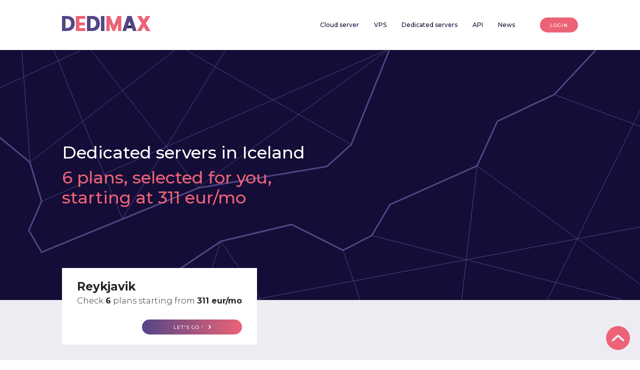

--- FILE ---
content_type: text/html; charset=UTF-8
request_url: https://www.dedimax.com/en/dedicated-server/Iceland
body_size: 9654
content:
<!doctype html>
<html lang="en">
<head>
	<meta charset="UTF-8">
	<meta name="viewport" content="width=device-width, initial-scale=1">
	<meta property="og:image" content="https://www.dedimax.com/images/cards/index.png" />
	  <meta name="description" content="Dedicated server in Iceland. Starting from 311 eur/mo. Dedicated server starting from eur 9.99/mo and VPS Instant Provisioning. 120+ locations around the world. The place for all your hosting requirements.">
  <title>Dedicated server in Iceland | dedimax.com</title>
  <meta name="keywords" content="Dedicated server Iceland, Dedicated server">
  <meta name="twitter:title" content="Dedicated server in Iceland | dedimax.com" />
  <meta name="twitter:description" content="Dedicated server in Iceland. Starting from 311 eur/mo. Dedicated server starting from eur 9.99/mo and VPS Instant Provisioning. 120+ locations around the world. The place for all your hosting requirements." />
  <meta name="og:description" content="Dedicated server in Iceland. Starting from 311 eur/mo. Dedicated server starting from eur 9.99/mo and VPS Instant Provisioning. 120+ locations around the world. The place for all your hosting requirements." />
  <meta name="og:title" content="Dedicated server in Iceland | dedimax.com" />
  <meta property="og:image" content="https://www.dedimax.com/images/cards/sd.png" />
	<link rel="shortcut icon" type="image/x-icon" href="https://www.dedimax.com/favicon/favicon-96x96.png" />
	<link rel="icon" href="https://www.dedimax.com/favicon/favicon.ico">
	<link rel="icon" type="image/x-icon" href="https://www.dedimax.com/favicon/favicon.ico">
	<link rel="icon" type="image/svg+xml" href="https://www.dedimax.com/favicon/square.svg">
	<link rel="icon" type="image/png" sizes="96x96" href="https://www.dedimax.com/favicon/favicon-96x96.png">
	<link rel="manifest" href="https://www.dedimax.com/site.webmanifest">
	<link rel="mask-icon" href="https://www.dedimax.com/favicon/masked.svg" color="#524587">
	<meta name="apple-mobile-web-app-title" content="dedimax">
	<meta name="application-name" content="dedimax">
	<meta name="msapplication-TileColor" content="#ffffff">
	<meta name="theme-color" content="#ffffff">
	<meta name='robots' content='index, follow, max-image-preview:large, max-snippet:-1, max-video-preview:-1' />
	<meta name="author" content="dedimax.com" />
	<meta name="og:url" content="https://www.dedimax.com/en/dedicated-server/Iceland" />
	<meta property="og:locale" content="en_EN" />
	<meta property="og:type" content="article" />
	<meta property="og:url" content="https://www.dedimax.com/en/dedicated-server/Iceland" />
	<meta property="og:site_name" content="dedimax.com" />
	<meta property="og:image:width" content="1964" />
	<meta property="og:image:height" content="982" />
	<meta property="og:image:type" content="image/png" />
	<meta property="og:video" content="https://www.youtube.com/watch?v=T0DhpBOMm80" />
	<meta property="article:publisher" content="https://www.facebook.com/dedimaxcom" />
	<meta property="article:author" content="dedimax.com" />
	<link rel="canonical" href="https://www.dedimax.com/en/dedicated-server/Iceland" />
	<meta name="twitter:card" content="summary_large_image" />
	<meta name="twitter:creator" content="@DedimaxCom_EN" />
	<meta name="twitter:site" content="@DedimaxCom_EN" />
	<meta name="twitter:label1" content="Write by" />
	<meta name="twitter:data1" content="dedimax.com" />
	<meta name="twitter:label2" content="Offers" />
	<meta name="twitter:data2" content="dedicated and cloud servers" />

	<link rel="apple-touch-icon" sizes="57x57" href="https://www.dedimax.com/favicon/apple-icon-57x57.png">
	<link rel="apple-touch-icon" sizes="60x60" href="https://www.dedimax.com/favicon/apple-icon-60x60.png">
	<link rel="apple-touch-icon" sizes="72x72" href="https://www.dedimax.com/favicon/apple-icon-72x72.png">
	<link rel="apple-touch-icon" sizes="76x76" href="https://www.dedimax.com/favicon/apple-icon-76x76.png">
	<link rel="apple-touch-icon" sizes="114x114" href="https://www.dedimax.com/favicon/apple-icon-114x114.png">
	<link rel="apple-touch-icon" sizes="120x120" href="https://www.dedimax.com/favicon/apple-icon-120x120.png">
	<link rel="apple-touch-icon" sizes="144x144" href="https://www.dedimax.com/favicon/apple-icon-144x144.png">
	<link rel="apple-touch-icon" sizes="152x152" href="https://www.dedimax.com/favicon/apple-icon-152x152.png">
	<link rel="apple-touch-icon" sizes="180x180" href="https://www.dedimax.com/favicon/apple-icon-180x180.png">
	<link rel="icon" type="image/png" sizes="192x192"  href="https://www.dedimax.com/favicon/android-icon-192x192.png">
	<link rel="icon" type="image/png" sizes="32x32" href="https://www.dedimax.com/favicon/favicon-32x32.png">
	<link rel="icon" type="image/png" sizes="96x96" href="https://www.dedimax.com/favicon/favicon-96x96.png">
	<link rel="icon" type="image/png" sizes="16x16" href="https://www.dedimax.com/favicon/favicon-16x16.png">
	<link rel="icon" type="image/png" sizes="144x144" href="https://www.dedimax.com/favicon/apple-icon-144x144.png">
	<link rel="stylesheet" href="https://www.dedimax.com/lib/slick/slick.css">
	<link rel="stylesheet" href="https://www.dedimax.com/lib/bootstrap-4.5.2/css/bootstrap.min.css">
	<link href="https://fonts.googleapis.com/css2?family=Montserrat:wght@300;500;700&display=swap" rel="stylesheet">
	<link rel="stylesheet" href="https://www.dedimax.com/scss/style.css">
<!-- Matomo -->
<script type="text/javascript">
  var _paq = window._paq = window._paq || [];
  /* tracker methods like "setCustomDimension" should be called before "trackPageView" */
  _paq.push(['trackPageView']);
  _paq.push(['enableLinkTracking']);
  (function() {
    var u="//matomo.dedimax.com/";
    _paq.push(['setTrackerUrl', u+'matomo.php']);
    _paq.push(['setSiteId', '1']);
    var d=document, g=d.createElement('script'), s=d.getElementsByTagName('script')[0];
    g.type='text/javascript'; g.async=true; g.src=u+'matomo.js'; s.parentNode.insertBefore(g,s);
  })();
</script>
<!-- End Matomo Code -->
<script type="application/ld+json">
    {
      "@context": "https://schema.org",
      "@type": "Organization",
      "url": "https://www.dedimax.com",
      "logo": "https://www.dedimax.com/favicon/favicon-192x192.png"
    }
</script>
</head>
<body onload="domainAnimationInit();">
	<header class="site-header">
		<div class="wrapper site-header-wrapper">
			<a href="/" class="header-logo">
			<img src="https://www.dedimax.com/assets/logo.svg" alt="DEDIMAX" width="177" height="30" />
			</a>
			<nav class="header-nav dropdown">
				<button class="header-nav-dropdown-toggle dropdown-toggle" type="button" id="dropdownMenuButton" data-toggle="dropdown" aria-haspopup="true" aria-expanded="false">
					<img src="https://www.dedimax.com/assets/menu.svg" alt="Menu" width="24" height="16" />
				</button>
				<div class="header-nav-dropdown-menu dropdown-menu" aria-labelledby="dropdownMenuButton">
					<ul>
						<!--<li>
							<a href="https://www.dedimax.com/en/domain">Domains</a>
						</li>-->
						<li>
							<a href="https://www.dedimax.com/en/cloud">Cloud server</a>
						</li>
						<li>
							<a href="https://www.dedimax.com/en/vps">VPS</a>
						</li>
						<li>
							<a href="https://www.dedimax.com/en/dedicated-server">Dedicated servers</a>
						</li>
						<li>
							<a href="https://api3.dedimax.com">API</a>
						</li>
						<li>
							<a href="https://www.medium.com/dedimax">News</a>
						</li>
						<li>
							<a href="https://panel.dedimax.com" class="btn bg-coral">Login</a>
						</li>
					</ul>
				</div>
			</nav> 
		</div>
	</header>
		<section class="page-header">
		<div class="page-header-illustration">
			<img src="https://www.dedimax.com/assets/headers/country.svg" class="country" alt="DEDIMAX" />
		</div>
		<div class="wrapper">
			<h1>
				Dedicated servers in Iceland
				<span>6 plans, selected for you, <br />
				starting at 311 eur/mo</span>
			</h1>
		</div>
	</section>

	<section class="section bg-lightgrey">
		<div class="wrapper">
			
			<div class="row page-header-card-list">
								<div class="slide-container">
					<div class="page-header-card">
						<h2 class="page-header-card-title">Reykjavik</h2>
						<p>Check <b>6</b> plans starting from <b>311 eur/mo</b></p>
						<a href="https://www.dedimax.com/en/dedicated-server-Reykjavik" class="btn btn-arrow bg-gradient float-right">Let&#039;s go !</a>
					</div>
				</div>
							</div>



						<div class="country-city-detail">
				<h2 class="title-big mb-2">Reykjavik</h2>
				<p><b>6</b> plans starting from <b>311€/mois</b></p>
				<div class="dropdown dropdown-filters">
					<p class="filters-mobile-result-text" id="MobilerecordsFiltered0">0 results</p>
					<button class="filters-nav-dropdown-toggle dropdown-toggle" type="button" id="dropdownFiltersButton" data-toggle="dropdown" aria-haspopup="true" aria-expanded="false">
						<img src="https://www.dedimax.com/assets/options.svg" alt="Options" width="24" height="18" />
					</button>
					<div class="filters dropdown-menu" aria-labelledby="dropdownFiltersButton">
						<form class="filters-form">
							<div class="filters-selects">
								<div class="select resizing-select">
									<select id="cpu0">
										<option value="">CPU</option>
																				<option value="Intel Xeon E3-1220v3 3.10GHz">Intel Xeon E3-1220v3 3.10GHz</option>
																				<option value="2x Intel Xeon E5-2403 1.80GHz">2x Intel Xeon E5-2403 1.80GHz</option>
																			</select>
								</div>
								<div class="select resizing-select">
									<select id="ram0">
									<option value="">RAM</option>
																		<option value="4">4GB</option>
																		<option value="8">8GB</option>
																		<option value="16">16GB</option>
																		<option value="32">32GB</option>
																		<option value="128">128GB</option>
																	</select>
								</div>
								<div class="select resizing-select">
									<select id="disk0">
										<option value="">Drive</option>
										<option value="SATA">SATA</option>
										<option value="SSD">SSD</option>
										<option value="NVME">NVMe</option>
									</select>
								</div>
								<div class="select resizing-select">
									<select id="bandwidth0">
										<option value="">Bandwidth</option>
										<option value="100">100Mbps</option>
										<option value="1Gbps">1Gbps</option>
										<option value="10Gbps">10Gbps</option>
									</select>
								</div>
								<div class="select resizing-select">
									<select id="prix0">
										<option value="10000" selected="selected">Price</option>
										<option value="50">< 50</option>
										<option value="70">< 70</option>
										<option value="100">< 100</option>
									</select>
								</div>
								<input type="hidden" id="location0" value="Reykjavik"/>
							</div>
						</form>
						<div class="filters-result">
							<p class="filters-result-text" id="recordsFiltered0">filtered from your requirements</p>
							<div class="filters-result-order">
								<label>Order By :</label>
								<div class="select resizing-select">
									<select id="order0">
									<option value="asc">Increasing price</option>
									<option value="desc">Decreasing price</option>
								</select>
								</div>
							</div>
						</div>
					</div>
				</div>
				<table class="table" id="0">
					<thead>
						<tr>
							<th>CPU</th>
							<th>RAM</th>
							<th>Drive</th>
							<th>Bandwidth</th>
							<th>Price</th>
							<th></th>
						</tr>
					</thead>
					<tbody>
					</tbody>
				</table>
				<div class="text-center mt-5">
					<p class="mb-3">Not found your requirements ?</p>
					<a href="https://www.dedimax.com/en/dedicated-server-Reykjavik" class="btn btn-arrow bg-gradient">Check all dedicated servers in Reykjavik</a>
				</div>
			</div>
			
		</div>
	</section>
	<section class="section section-create-account">
		<div class="wrapper">
			<div class="row">
				<div class="col-lg-5 col-sm-12 mb-responsive section-create-account-text">
					<p>Take control of your dedicated server (settings, data ...) <strong>without any limits in apps usage.</strong></p>
					<p>What are you waiting for ?</p>
				</div>
				<div class="col-lg-6 col-sm-12 offset-lg-1 offset-sm-0">
					<form class="form-create-account" method="post" action="https://panel.dedimax.com/loginweb">
					<input type="hidden" name="_token" value="poqvoIHRVqx9ZswNRZY2WuEqBz0zssNLEiChhsqq">						<div class="row">
							<div class="col-lg-6 col-sm-12">
								<div class="form-group">
									<label for="homeLogin">Mail</label>
									<input type="text" class="form-control" id="CreateAccountLogin" name="email" placeholder="name@example.com">
								</div>
							</div>
							<div class="col-lg-6 col-sm-12">
								<div class="form-group">
									<label for="homePassword">Password</label>
									<input type="password" class="form-control" id="CreateAccountPassword" name="password" placeholder="Password">
								</div>
							</div>
						</div>

						<div class="row">
							<div class="col-lg-6 col-sm-12 offset-lg-6 offset-sm-0">
								<button type="submit" class="btn btn-arrow bg-coral mt-2">Create account</button>
							</div>
						</div>
					</form>
				</div>
			</div>
		</div>
	</section>

	<section class="section section-experts">
		<div class="wrapper">
			<div class="row">
				<div class="col-lg-8 col-sm-12">
					<div class="expert-bloc">
						<div class="row">
							<div class="col-lg-8 col-sm-12 expert-bloc-text">
								<h2 class="title-big text-uppercase">Community zone</h2>
								<h3 class="title-small">
									A question ? <br />
									Find answers and share your knowledge !
								</h3>
								<p>We are waiting you on <strong>community zone</strong>. 
			More than <strong>70 guides</strong> (sysadmin, gaming, devops...) !</p>
								<a href="https://blog.dedimax.com/" class="btn btn-arrow bg-gradient">Let me check</a>
							</div>
							<div class="expert-bloc-illustration">
								<img src="https://www.dedimax.com/assets/small-dialog-1.svg" class="small-dialog-1" width="90" height="90" alt="DEDIMAX" />
								<img src="https://www.dedimax.com/assets/small-dialog-2.svg" class="small-dialog-2" width="90" height="90" alt="DEDIMAX" />
								<img src="https://www.dedimax.com/assets/small-dialog-3.svg" class="small-dialog-3" width="90" height="90" alt="DEDIMAX" />
								<img src="https://www.dedimax.com/assets/small-dialog-4.svg" class="small-dialog-4" width="90" height="90" alt="DEDIMAX" />
							</div>
						</div>
					</div>
				</div>
				<div class="col-lg-4 col-sm-12 align-self-end">
					<div class="question-bloc">
						<img src="https://www.dedimax.com/assets/icons/21-contact.svg" width="60" height="50" alt="DEDIMAX" />
						<h2>Need a quote ?</h2>
						<p class="color-white">Write us !</p>
						<a href="mailto:sales@dedimax.com" class="btn btn-arrow bg-white" data-toggle-sidebar>Contact us</a>
					</div>
				</div>
			</div>
		</div>
	</section>	<footer class="site-footer scrollify-section">
		<div class="wrapper">
			<nav>
				<div class="footer-col">
					<img src="https://www.dedimax.com/assets/logo-footer.svg" class="footer-logo" alt="DEDIMAX" />
					<ul>
						<li>
							<h2>Cloud servers</h2>
						</li>
						<li>
							<a href="https://www.dedimax.com/en/cloud">France</a>
						</li>
						<li>
							<a href="https://www.dedimax.com/en/cloud">Canada</a>
						</li>
						<li>
							<a href="https://www.dedimax.com/en/cloud">Germany</a>
						</li>
						<li>
							<a href="https://www.dedimax.com/en/cloud">Poland</a>
						</li>
						<li class="separator"></li>
						<li>
							<h2>VPS</h2>
						</li>
						<li>
							<a href="https://www.dedimax.com/en/vps">France</a>
						</li>
						<li>
							<a href="https://www.dedimax.com/en/vps">Canada</a>
						</li>
						<li>
							<a href="https://www.dedimax.com/en/vps">Germany</a>
						</li>
						<li>
							<a href="https://www.dedimax.com/en/vps">Poland</a>
						</li>
						<li class="separator"></li>
						<li>
							<a href="https://www.dedimax.com/en/dedicated-servers/Africa"><h2>Dedicated servers <span>Africa</span></h2></a>
						</li>
												<li>
							<a href="https://www.dedimax.com/en/dedicated-server/Egypt">Egypt</a>
						</li>
												<li>
							<a href="https://www.dedimax.com/en/dedicated-server/Libya">Libya</a>
						</li>
												<li>
							<a href="https://www.dedimax.com/en/dedicated-server/South-Africa">South Africa</a>
						</li>
												<li>
							<a href="https://www.dedimax.com/en/dedicated-server/Tunisia">Tunisia</a>
						</li>
											</ul>
				</div>

				<div class="footer-col">
					<ul>
						<li>
							<h2>Dedicated servers <span>America</span></h2>
						</li>
												<li>
							<a href="https://www.dedimax.com/en/dedicated-server/Argentina">Argentina</a>
						</li>
												<li>
							<a href="https://www.dedimax.com/en/dedicated-server/Brazil">Brazil</a>
						</li>
												<li>
							<a href="https://www.dedimax.com/en/dedicated-server/Canada">Canada</a>
						</li>
												<li>
							<a href="https://www.dedimax.com/en/dedicated-server/Chile">Chile</a>
						</li>
												<li>
							<a href="https://www.dedimax.com/en/dedicated-server/Colombia">Colombia</a>
						</li>
												<li>
							<a href="https://www.dedimax.com/en/dedicated-server/Costa-Rica">Costa Rica</a>
						</li>
												<li>
							<a href="https://www.dedimax.com/en/dedicated-server/Mexico">Mexico</a>
						</li>
												<li>
							<a href="https://www.dedimax.com/en/dedicated-server/United-States">United States</a>
						</li>
												<li>
							<a href="https://www.dedimax.com/en/dedicated-servers/Asia"><h2>Dedicated servers <span>Asia</span></h2></a>
						</li>
												<li>
							<a href="https://www.dedimax.com/en/dedicated-server/China">China</a>
						</li>
												<li>
							<a href="https://www.dedimax.com/en/dedicated-server/India">India</a>
						</li>
												<li>
							<a href="https://www.dedimax.com/en/dedicated-server/Israel">Israel</a>
						</li>
												<li>
							<a href="https://www.dedimax.com/en/dedicated-server/Japan">Japan</a>
						</li>
												<li>
							<a href="https://www.dedimax.com/en/dedicated-server/Malaysia">Malaysia</a>
						</li>
												<li>
							<a href="https://www.dedimax.com/en/dedicated-server/Saudi-Arabia">Saudi Arabia</a>
						</li>
												<li>
							<a href="https://www.dedimax.com/en/dedicated-server/Singapore">Singapore</a>
						</li>
												<li>
							<a href="https://www.dedimax.com/en/dedicated-server/South-Korea">South Korea</a>
						</li>
												<li>
							<a href="https://www.dedimax.com/en/dedicated-server/Taiwan">Taiwan</a>
						</li>
												<li>
							<a href="https://www.dedimax.com/en/dedicated-server/Thailand">Thailand</a>
						</li>
												<li>
							<a href="https://www.dedimax.com/en/dedicated-server/Turkey">Turkey</a>
						</li>
												<li>
							<a href="https://www.dedimax.com/en/dedicated-server/United-Arab-Emirates">United Arab Emirates</a>
						</li>
												<li>
							<a href="https://www.dedimax.com/en/dedicated-server/Vietnam">Vietnam</a>
						</li>
											</ul>
				</div>


				<div class="footer-col">
					<ul>
						<li>
							<a href="https://www.dedimax.com/en/dedicated-servers/Oceania"><h2>Dedicated servers <span>Australia</span></h2></a>
						</li>
												<li>
							<a href="https://www.dedimax.com/en/dedicated-server/Australia">Australia</a>
						</li>
												<li>
							<a href="https://www.dedimax.com/en/dedicated-server/New-Zealand">New Zealand</a>
						</li>
												<li>
							<a href="https://www.dedimax.com/en/dedicated-servers/Europe"><h2>Dedicated servers <span>Europe</span></h2></a>
						</li>
												<li>
							<a href="https://www.dedimax.com/en/dedicated-server/Albania">Albania</a>
						</li>
																		<li>
							<a href="https://www.dedimax.com/en/dedicated-server/Austria">Austria</a>
						</li>
																		<li>
							<a href="https://www.dedimax.com/en/dedicated-server/Belgium">Belgium</a>
						</li>
																		<li>
							<a href="https://www.dedimax.com/en/dedicated-server/Bosnia">Bosnia</a>
						</li>
																		<li>
							<a href="https://www.dedimax.com/en/dedicated-server/Bulgaria">Bulgaria</a>
						</li>
																		<li>
							<a href="https://www.dedimax.com/en/dedicated-server/Cyprus">Cyprus</a>
						</li>
																		<li>
							<a href="https://www.dedimax.com/en/dedicated-server/Czech-Republic">Czech Republic</a>
						</li>
																		<li>
							<a href="https://www.dedimax.com/en/dedicated-server/Denmark">Denmark</a>
						</li>
																		<li>
							<a href="https://www.dedimax.com/en/dedicated-server/Finland">Finland</a>
						</li>
																		<li>
							<a href="https://www.dedimax.com/en/dedicated-server/France">France</a>
						</li>
																		<li>
							<a href="https://www.dedimax.com/en/dedicated-server/Germany">Germany</a>
						</li>
																		<li>
							<a href="https://www.dedimax.com/en/dedicated-server/Greece">Greece</a>
						</li>
																		<li>
							<a href="https://www.dedimax.com/en/dedicated-server/Hungary">Hungary</a>
						</li>
																		<li>
							<a href="https://www.dedimax.com/en/dedicated-server/Iceland">Iceland</a>
						</li>
																		<li>
							<a href="https://www.dedimax.com/en/dedicated-server/Ireland">Ireland</a>
						</li>
																		<li>
							<a href="https://www.dedimax.com/en/dedicated-server/Italy">Italy</a>
						</li>
																		<li>
							<a href="https://www.dedimax.com/en/dedicated-server/Latvia">Latvia</a>
						</li>
																		<li>
							<a href="https://www.dedimax.com/en/dedicated-server/Lithuania">Lithuania</a>
						</li>
																		<li>
							<a href="https://www.dedimax.com/en/dedicated-server/Luxembourg">Luxembourg</a>
						</li>
																		<li>
							<a href="https://www.dedimax.com/en/dedicated-server/Moldova">Moldova</a>
						</li>
													</ul>
						</div>
						<div class="footer-col">
							<ul>
																		<li>
							<a href="https://www.dedimax.com/en/dedicated-server/Netherlands">Netherlands</a>
						</li>
																		<li>
							<a href="https://www.dedimax.com/en/dedicated-server/Norway">Norway</a>
						</li>
																		<li>
							<a href="https://www.dedimax.com/en/dedicated-server/Poland">Poland</a>
						</li>
																		<li>
							<a href="https://www.dedimax.com/en/dedicated-server/Portugal">Portugal</a>
						</li>
																		<li>
							<a href="https://www.dedimax.com/en/dedicated-server/Romania">Romania</a>
						</li>
																		<li>
							<a href="https://www.dedimax.com/en/dedicated-server/Russia">Russia</a>
						</li>
																		<li>
							<a href="https://www.dedimax.com/en/dedicated-server/Serbia">Serbia</a>
						</li>
																		<li>
							<a href="https://www.dedimax.com/en/dedicated-server/Slovakia">Slovakia</a>
						</li>
																		<li>
							<a href="https://www.dedimax.com/en/dedicated-server/Slovenia">Slovenia</a>
						</li>
																		<li>
							<a href="https://www.dedimax.com/en/dedicated-server/Spain">Spain</a>
						</li>
																		<li>
							<a href="https://www.dedimax.com/en/dedicated-server/Sweden">Sweden</a>
						</li>
																		<li>
							<a href="https://www.dedimax.com/en/dedicated-server/Switzerland">Switzerland</a>
						</li>
																		<li>
							<a href="https://www.dedimax.com/en/dedicated-server/United-Kingdom">United Kingdom</a>
						</li>
																		<!--<li>
							<a href="https://www.dedimax.com/en/dedicated-servers/Europe"><h2>Populaire</h2></a>
						</li>
						<li>
							<a href="https://www.dedimax.com/en/dedicated-servers/10Gpbs">Dedicated servers 10Gbps</a>
						</li>
						<li>
							<a href="https://www.dedimax.com/en/dedicated-servers/GPU">Dedicated servers GPU</a>
						</li>
						<li>
							<a href="https://www.dedimax.com/en/dedicated-servers/NVMe">Dedicated servers NVMe</a>
						</li>-->
						<li class="separator"></li>
						<li>
							<h2>Privacy Policy</h2>
						</li>
						<li>
							<a href="https://www.dedimax.com/en/privacy-policy">Privacy Policy</a>
						</li>
						<li>
							<a href="https://www.dedimax.com/en/terms-and-conditions">Terms and conditions</a>
						</li>
						<li>
							<a href="https://www.dedimax.com/en/data-processing-agreement">Data Processing Agreement</a>
						</li>
					</ul>
				</div>


			</nav>
			<div class="colophon">
				<div class="colophon-left">
					<p>© 2013-2025 Dedimax. All rights reserved. SARL APERÇU RCS Le Havre 892 014 309. Vat FR52892014309.</p>
				</div>
				<ul class="footer-social">
					<li>
						<a href="https://www.twitter.com/dedimaxcom">
							<img src="https://www.dedimax.com/assets/social-x-footer.svg" width="27px" height="27px" alt="Twitter" />
						</a>
					</li>
					<li>
						<a href="https://www.linkedin.com/company/dedimaxcom">
							<img src="https://www.dedimax.com/assets/social-linkedin-footer.svg" width="27px" height="27px" alt="Linkedin" />
						</a>
					</li>
					<li>
						<a href="https://www.facebook.com/dedimaxcom">
							<img src="https://www.dedimax.com/assets/social-facebook-footer.svg" width="27px" height="27px" alt="Facebook" />
						</a>
					</li>
					<li>
						<a href="https://teespring.com/fr/stores/dedimax">
							<img src="https://www.dedimax.com/assets/social-teespring.svg" width="27px" height="27px" alt="Teespring" />
						</a>
					</li>
				</ul>
			</div>
		</div>

	</footer>


	<div id="sidepanel" class="sidepanel">
		<div class="sidepanel-overlay"></div>
		<div class="sidepanel-content">	
			<button type="button" class="sidepanel-close">fermer</button>
			<h2 class="title-big text-center">Prendre contact</h2>
			<form class="sidepanel-contact-form">
				<div class="form-group">
					<input type="text" class="form-control form-control-alt" placeholder="Prénom">
				</div>
				<div class="form-group">
					<input type="text" class="form-control form-control-alt" placeholder="Nom">
				</div>
				<div class="form-group">
					<input type="text" class="form-control form-control-alt" placeholder="Société">
				</div>
				<div class="form-group">
					<input type="mail" class="form-control form-control-alt" placeholder="E-mail">
				</div>
				<div class="form-group">
					<textarea class="form-control form-control-alt" placeholder="Message" rows="6"></textarea>
				</div>
				<div class="form-check">
					<input class="form-check-input" type="checkbox" value="" id="defaultCheck1">
					<label class="form-check-label" for="defaultCheck1">
					J’autorise Dedimax à enregistrer mes données.
					</label>
				</div>
				<button type="submit" class="btn bg-blue mt-4 w-100">Envoyer</button>
			</form>
		</div>
	</div>

	<button data-go-to-top class="go-to-top"></button>

	<script src="//ajax.googleapis.com/ajax/libs/jquery/3.5.1/jquery.min.js"></script>
	<script src="//cdnjs.cloudflare.com/ajax/libs/popper.js/1.11.0/umd/popper.min.js"
integrity="sha384-b/U6ypiBEHpOf/4+1nzFpr53nxSS+GLCkfwBdFNTxtclqqenISfwAzpKaMNFNmj4" crossorigin="anonymous"></script>
	<script type="text/javascript" src="https://www.dedimax.com/lib/bootstrap-4.5.2/js/bootstrap.min.js"></script>
	
	<script>

		// SECTIONS VISIBILITY
		var sections;
		(function() {
			'use strict';
			sections = document.querySelectorAll(".scrollify-section, .section");			
			var i = 0;
			window.onscroll = function() {
				var scrollPosition = document.documentElement.scrollTop || document.body.scrollTop;
				sections.forEach(function(e) {
					if (e.offsetTop <= (scrollPosition + (window.innerHeight / 2)) ) {
						$(e).addClass('visible');
					}
				});
			};
		})();

		// SIDEPANEL	
		$(document).on( "click touchend", "[data-toggle-sidebar]", function( event ) {
			// PREVENT TOUCH EVENT ON OVERLAY
			setTimeout(() => {
				$("#sidepanel").addClass("open");
				$("body").addClass("sidepanel-open");
			}, 10);
		});
		$(document).on( "click touchend", ".sidepanel-overlay, .sidepanel-close", function( event ) {
			if($("body").hasClass("sidepanel-open")) {
				$("#sidepanel, #sidepanel-contactus").removeClass("open");
				$("body").removeClass("sidepanel-open");
			}
		});

		// GO TO TOP	
		$(document).on( "click touchend", "[data-go-to-top]", function( event ) {
			$('html, body').animate({
				scrollTop: $("body").offset().top
			}, 1000)
		});

	</script>
	<!-- Google tag (gtag.js) -->
<script async src="https://www.googletagmanager.com/gtag/js?id=AW-1034693751">
</script>
<script>
  window.dataLayer = window.dataLayer || [];
  function gtag(){dataLayer.push(arguments);}
  gtag('js', new Date());

  gtag('config', 'AW-1034693751');
</script>
		<script src="https://ajax.googleapis.com/ajax/libs/jquery/3.5.1/jquery.min.js"></script>
	<script src="https://cdnjs.cloudflare.com/ajax/libs/popper.js/1.11.0/umd/popper.min.js"
integrity="sha384-b/U6ypiBEHpOf/4+1nzFpr53nxSS+GLCkfwBdFNTxtclqqenISfwAzpKaMNFNmj4" crossorigin="anonymous"></script>
	<script type="text/javascript" src="https://www.dedimax.com/lib/bootstrap-4.5.2/js/bootstrap.min.js"></script>
	
	<script>

		// SECTIONS VISIBILITY
		var sections;
		(function() {
			'use strict';
			sections = document.querySelectorAll(".scrollify-section, .section");			
			var i = 0;
			window.onscroll = function() {
				var scrollPosition = document.documentElement.scrollTop || document.body.scrollTop;
				sections.forEach(function(e) {
					if (e.offsetTop <= (scrollPosition + (window.innerHeight / 2)) ) {
						$(e).addClass('visible');
					}
				});
			};
		})();

		// SIDEPANEL	
		$(document).on( "click touchend", "[data-toggle-sidebar]", function( event ) {
			// PREVENT TOUCH EVENT ON OVERLAY
			setTimeout(() => {
				$("#sidepanel").addClass("open");
				$("body").addClass("sidepanel-open");
			}, 10);
		});
		$(document).on( "click touchend", ".sidepanel-overlay, .sidepanel-close", function( event ) {
			if($("body").hasClass("sidepanel-open")) {
				$("#sidepanel, #sidepanel-contactus").removeClass("open");
				$("body").removeClass("sidepanel-open");
			}
		});

		// GO TO TOP	
		$(document).on( "click touchend", "[data-go-to-top]", function( event ) {
			$('html, body').animate({
				scrollTop: $("body").offset().top
			}, 1000)
		});

	</script>
	<script type="text/javascript" src="https://www.dedimax.com/lib/slick/slick.min.js"></script>
	<script>
		$(function() {

			/* RESISING SELECT */
			let resisingSelectList = $('.resizing-select select');
			resisingSelectList.each(function (index) {
				$(this).parent().attr('data-before',$(this).find('option:selected').text());
			});
			$('.resizing-select select').change(function(){
				$(this).parent().attr('data-before',$(this).find('option:selected').text());
				//(this).parent().width($(this).width());  
			});

			/* SLICK SLIDER */
			  // Set preferred slidesToShow
		    var slidesToShow = 3;
		    if( slidesToShow > 1 ) {
		        // Otherwise, make slidesToShow the number of slides - 1
		        // Has to be -1 otherwise there is nothing to scroll for - all the slides would already be visible
		        slidesToShow = 1;
		    }

			$('.page-header-card-list').slick({
				slidesToShow: slidesToShow,
				slidesToScroll: 1,
				infinite: false,
				arrows: true,
				dots: false,
				responsive: [
					{
						breakpoint: 991,
						settings: {
							slidesToShow: 2,
							slidesToScroll: 1,
							infinite: false,
							dots: true
						}
					},
					{
						breakpoint: 767,
						settings: {
							slidesToShow: 1,
							slidesToScroll: 1,
							infinite: false,
							dots: true
						}
					},
				]
			});
		});
	</script>

	<script src="//code.jquery.com/ui/1.12.1/jquery-ui.js"></script>
    <script type="text/javascript" src="//cdn.datatables.net/1.10.18/js/jquery.dataTables.js"></script>
    <script type="text/javascript" src="//gyrocode.github.io/jquery-datatables-pageLoadMore/1.0.0/js/dataTables.pageLoadMore.min.js"></script>
    <script type="text/javascript" src="//cdn.datatables.net/responsive/2.2.2/js/dataTables.responsive.js"></script>
    <script type="text/javascript" src="//cdn.datatables.net/v/bs4/dt-1.10.18/b-1.5.6/datatables.min.js"></script>
    <script type="text/javascript" src="//cdn.datatables.net/v/dt/dt-1.10.18/b-1.5.6/datatables.min.js"></script>
    <script type="text/javascript" src="//cdn.datatables.net/v/dt/dt-1.10.18/kt-2.5.0/datatables.min.js"></script>
    <script type="text/javascript" src="//cdn.datatables.net/v/dt/dt-1.10.18/sl-1.3.0/datatables.min.js"></script>
    <script>
    	
    	$.fn.dataTable.ext.search.push(function(settings, aData, iDataIndex) {
    			if ( settings.nTable.id !== '0' ) {
		        	return true;
		      	}
                var disk = document.getElementById("disk0");
                var regex = RegExp(disk.value);

                if (regex.test(aData[2])){
                    return true;
                }
                return false;
        });

        $.fn.dataTable.ext.search.push(function(settings, aData, iDataIndex) {

        		if ( settings.nTable.id !== '0' ) {
		        	return true;
		      	}
                var bandwidth = document.getElementById("bandwidth0");
                var regex = RegExp(bandwidth.value);

                if (regex.test(aData[3])){
                    return true;
                }
                return false;
        });

        $.fn.dataTable.ext.search.push(function(settings, aData, iDataIndex) {
        		if ( settings.nTable.id !== '0' ) {
		        	return true;
		      	}
        		var cpu = document.getElementById("cpu0");
                var regex = RegExp(cpu.value);

                if (regex.test(aData[0])){
                    return true;
                }
                return false;
        });

        $.fn.dataTable.ext.search.push(
            function( settings, data, dataIndex ) {
            	if ( settings.nTable.id !== '0' ) {
		        	return true;
		      	}
                var min = document.getElementById("ram0").value;
                var max = 1024;
                var ram = parseFloat( data[1] ) || 0; // use data for the ram column
         
                if ( ( isNaN( min ) && isNaN( max ) ) ||
                     ( isNaN( min ) && ram <= max ) ||
                     ( min <= ram   && isNaN( max ) ) ||
                     ( min <= ram   && ram <= max ) )
                {
                    return true;
                }
                return false;
            },
        );

        $.fn.dataTable.ext.search.push(
            function( settings, data, dataIndex ) {
            	if ( settings.nTable.id !== '0' ) {
		        	return true;
		      	}
                var min = 0
                var max = document.getElementById("prix0").value;
                var prix = parseFloat( data[9] ) || 0; // use data for the ram column
         
                if ( ( isNaN( min ) && isNaN( max ) ) ||
                     ( isNaN( min ) && prix <= max ) ||
                     ( min <= prix   && isNaN( max ) ) ||
                     ( min <= prix   && prix <= max ) )
                {
                    return true;
                }
                return false;
            },
        );

        $.fn.dataTable.ext.search.push(function(settings, aData, iDataIndex) {
        		if ( settings.nTable.id !== '0' ) {
		        	return true;
		      	}
        		var location = document.getElementById("location0");
                var regex = RegExp(location.value);

                if (regex.test(aData[8])){
                    return true;
                }
                return false;
        });

        

    	$(document).ready(function() {
    		            var table0 = $('#0').DataTable({
                "ajax": {
                    "url" : 'https://www.dedimax.com/sdoffers',
                    "dataType":"json",
                    "type":"GET",
                    "data":{"_token":"poqvoIHRVqx9ZswNRZY2WuEqBz0zssNLEiChhsqq"}
                },
                "processing" : true,
                "bLengthChange": false,
                "dom" : '',
                "pagingType" : 'simple_numbers',
                "iDisplayLength": 10,
                "order" : [[9, "asc"]],
                "columns":[
                    {"data":"cpu"},
                    {"data":"ram"},
                    {"data":"disk"},
                    {"data":"bandepassante"},
                    {"data":"prix"},
                    {"data":"action"},
                    {"data":"available"},
                    {"data":"dispo"},
                    {"data":"city"},
                    {"data":"prix"},
                    {"data":"id"},
                ],
                "columnDefs": [
                	{
					    "targets": 0,
					    "width": "30%",
					},
                	{
					    "targets": 1,
					    "data": "ram",
					    "render": function ( data, type, row, meta ) {
					    	return data+' GB';
					    }
					},
					{
					    "targets": 4,
					    "data": "prix",
					    "render": function ( data, type, row, meta ) {
					    	if(row['oldprice'] > data){
					    		a = '<b>'+data+' eur/mo</b><br /><strike>'+row['oldprice']+' eur/mo</strike>';
					    	}else{
					    		a = '<b>'+data+' eur/mo</b>';
					    	}
					    	return a;
					    }
					},
					{
						"targets": 5,
						"data": "id",
						"className": 'text-right',
						"render": function ( data, type, row, meta ) {
					    	if(row['dispo']=='1'){
					    		return '<a href="https://panel.dedimax.com/order/sd/'+row['id']+'/customize" class="btn btn-arrow bg-coral">Deploy now</a><a href="https://www.dedimax.com/en/bare-metal-server/'+row['id']+'/'+row['city'].replaceAll(",", "").replaceAll(" ", "-")+'-'+row['cpu'].replaceAll(" ", "-")+'-'+row['ram']+'GB'+'" class="btn btn-arrow bg-transparent">See more</a>';
							}else{
								return '<a href="#" class="btn bg-coral">Sold Out</a><a href="https://www.dedimax.com/en/bare-metal-server/'+row['id']+'/'+row['city'].replaceAll(",", "").replaceAll(" ", "-")+'-'+row['cpu'].replaceAll(" ", "-")+'-'+row['ram']+'GB'+'" class="btn btn-arrow bg-transparent">See more</a>';
							}
					    }
					},
                	{"visible": false, "targets":6},
                	{"visible": false, "targets":7},
                	{"visible": false, "targets":8},
                	{"visible": false, "targets":9},
                	{"visible": false, "targets":10},
                    { "orderable": false, "targets": "_all" },
                ],
                "language":{
                	"zeroRecords": "<a href=\"mailto:sales@dedimax.com\" class=\"btn bg-coral text-center\"><b>Not found your requirements ?</b> &#10 Write to our sale team to get a special quote.</a>",
                	"info": "_START_ - _END_ sur _TOTAL_ résultats",
                	"infoFiltered": "",
                	paginate: {
				      next: '<a class="pagination-next">Suivant</a>',
				      previous: '<a class="pagination-prev">Précédent</a>'  
				    }
                },
                
		    });

            table0.on('draw', function (data) {
    			document.getElementById("recordsFiltered0").innerHTML = table0.page.info().recordsDisplay+' filtered from your requirements';
    			document.getElementById("MobilerecordsFiltered0").innerHTML = table0.page.info().recordsDisplay+' results';
			});

			var $range0 = $("#prix0");
            $range0.on("change", function (data) {
                table0.draw();
            });

            var $range10 = $("#cpu0");
            $range10.on("change", function (data) {
                table0.draw();
            });

            var $range20 = $("#ram0");
            $range20.on("change", function (data) {
                table0.draw();
            });

            var $range30 = $("#disk0");
            $range30.on("change", function (data) {
                table0.draw();
            });

            var $range40 = $("#order0");
            $range40.on("change", function (data) {
                table0.order([9, this.value]).draw();
            });

            var $range50 = $("#location0");
            $range50.on("change", function (data) {
                table0.draw();
            });

            var $range60 = $("#bandwidth0");
            $range60.on("change", function (data) {
                table0.draw();
            });
            
        } );       
	</script>
	<script src="//cdnjs.cloudflare.com/ajax/libs/popper.js/1.11.0/umd/popper.min.js"></script>
	<script type="text/javascript" src="https://www.dedimax.com/lib/bootstrap-4.5.2/js/bootstrap.min.js"></script>
</body>
</html>

--- FILE ---
content_type: text/css
request_url: https://www.dedimax.com/scss/style.css
body_size: 96232
content:
/* ========================================================== */
/* ANIMATIONS */
/* ========================================================== */
/* ========================================================== */
/* RESET */
/* ========================================================== */
html, body, div, span, applet, object, iframe,
h1, h2, h3, h4, h5, h6, p, blockquote, pre,
a, abbr, acronym, address, big, cite, code,
del, dfn, em, img, ins, kbd, q, s, samp,
small, strike, strong, sub, sup, tt, var,
b, u, i, center,
dl, dt, dd, ol, ul, li,
fieldset, form, label, legend,
table, caption, tbody, tfoot, thead, tr, th, td,
article, aside, canvas, details, embed,
figure, figcaption, footer, header, hgroup,
menu, nav, output, ruby, section, summary,
time, mark, audio, video {
  margin: 0;
  padding: 0;
  border: 0;
  font-size: 100%;
  font: inherit;
  font-weight: 300;
  line-height: 1.5;
  vertical-align: baseline;
}

/* HTML5 display-role reset for older browsers */
article, aside, details, figcaption, figure,
footer, header, hgroup, menu, nav, section {
  display: block;
}

body {
  line-height: 1;
}

ol, ul {
  list-style: none;
}

blockquote, q {
  quotes: none;
}

blockquote:before, blockquote:after,
q:before, q:after {
  content: '';
  content: none;
}

table {
  border-collapse: collapse;
  border-spacing: 0;
}

/* ========================================================== */
/* GLOBAL */
/* ========================================================== */
* {
  -webkit-font-smoothing: antialiased;
  font-weight: 300;
}

html {
  overflow-x: hidden;
}

body {
  font-family: 'Montserrat', sans-serif;
  overflow-x: hidden;
}

b,
strong {
  font-weight: 600;
}

p {
  margin-bottom: 25px;
}

.color-coral a {
  font-weight: 600;
  color:#ec6277 !important;
}

.citylink{
  font-weight: 600;
  color: white !important;
}

.wrapper, .full-width-wrapper, .home-wrapper {
  max-width: 1032px;
  width: 100%;
  margin: auto;
  position: relative;
}

.full-width-wrapper {
  padding: 0;
}

/* BUTTONS */
.btn {
  -webkit-box-sizing: border-box;
          box-sizing: border-box;
  padding: 5px 20px;
  min-width: 240px;
  min-height: 30px;
  border-radius: 15px;
  color: white !important;
  text-decoration: none;
  font-size: 10px;
  text-transform: uppercase;
  display: -webkit-inline-box;
  display: -ms-inline-flexbox;
  display: inline-flex;
  -webkit-box-align: center;
      -ms-flex-align: center;
          align-items: center;
  -webkit-box-pack: center;
      -ms-flex-pack: center;
          justify-content: center;
  letter-spacing: .1em;
  border: none;
  -webkit-transition: .3s all ease;
  transition: .3s all ease;
}

.btn.bg-white {
  color: #ec6277 !important;
}

.btn.bg-white.btn-arrow::after {
  background-image: url(../assets/arrow-right-coral.svg);
}

.btn:hover.bg-gradient {
  background-position: 100%;
}

.btn:hover.btn-arrow::after {
  -webkit-transform: translateX(5px);
          transform: translateX(5px);
}

.btn:hover.bg-coral {
  background-color: #e94b63;
}

.btn:hover.bg-white {
  background-color: #f2f2f2 !important;
}

.btn:hover.btn-border {
  -webkit-box-shadow: 0 0 0 3px #ec6277;
          box-shadow: 0 0 0 3px #ec6277;
}

.btn-arrow::after {
  content: "";
  background: url(../assets/arrow-right.svg) center center no-repeat;
  width: 5px;
  height: 8px;
  margin-left: 10px;
  -webkit-transition: .3s all ease;
  transition: .3s all ease;
}

.btn-border {
  background: transparent;
  -webkit-box-shadow: 0 0 0 1px #ec6277;
          box-shadow: 0 0 0 1px #ec6277;
  color: #ec6277 !important;
  position: relative;
}

/* TEXT COLORS */
.color-white {
  color: white !important;
}

.color-lightgrey {
  color: #EEECF3 !important;
}

.color-coral {
  color: #ec6277 !important;
}

.color-blue {
  color: #534587 !important;
}

.color-darkblue {
  color: #140D37 !important;
}

/* BACKGROUND COLORS */
.bg-white {
  background: white;
}

.bg-lightgrey {
  background: #EEECF3;
}

.bg-coral {
  background: #ec6277;
}

.bg-blue {
  background: #534587;
}

.bg-darkblue {
  background: #140D37;
}

.bg-gradient {
  background: #534587;
  background: -webkit-gradient(linear, left top, right top, from(#534587), color-stop(50%, #ec6277), to(#534587));
  background: linear-gradient(90deg, #534587 0%, #ec6277 50%, #534587 100%);
  background-size: 200%;
}

.title-big {
  font-size: 30px;
  font-weight: 600;
  margin-bottom: 30px;
  line-height: 1.2;
  color: #140D37;
}

.title-medium {
  font-size: 23px;
  font-weight: 600;
  margin-bottom: 25px;
  line-height: 1.2;
  color: #ec6277;
}

.title-small {
  font-size: 14px;
  font-weight: 600;
  margin-bottom: 15px;
  color: #140D37;
}

.title-baseline {
  margin-top: -20px;
  font-size: 20px;
}

.small-text {
  font-size: 12px;
  line-height: 1.4;
}

.small-illustration {
  width: 130px;
  height: 130px;
  margin-bottom: 30px;
}

.badge-price {
  background: #ec6277;
  color: white;
  padding: 10px 35px;
  font-size: 12px;
  border-radius: 30px;
  display: inline-block;
  letter-spacing: .15em;
}

.nowrap {
  white-space: nowrap;
}

.uppercase {
  text-transform: uppercase;
}

.tag-list {
  display: -webkit-box;
  display: -ms-flexbox;
  display: flex;
  -ms-flex-wrap: wrap;
      flex-wrap: wrap;
  margin-bottom: -10px;
}

.tag {
  height: 40px;
  min-width: 120px;
  display: -webkit-inline-box;
  display: -ms-inline-flexbox;
  display: inline-flex;
  -webkit-box-align: center;
      -ms-flex-align: center;
          align-items: center;
  -webkit-box-pack: center;
      -ms-flex-pack: center;
          justify-content: center;
  color: white;
  font-weight: 600;
  font-size: 14px;
  background: #ec6277;
  border-radius: 4px;
  margin: 0 10px 10px 0;
  padding: 10px 20px;
}

/* ========================================================== */
/* FLOATING ANIMATIONS */
/* ========================================================== */
@-webkit-keyframes floating {
  0% {
    -webkit-transform: translateY(0px);
            transform: translateY(0px);
  }
  50% {
    -webkit-transform: translateY(-20px);
            transform: translateY(-20px);
  }
  100% {
    -webkit-transform: translateY(0px);
            transform: translateY(0px);
  }
}

@keyframes floating {
  0% {
    -webkit-transform: translateY(0px);
            transform: translateY(0px);
  }
  50% {
    -webkit-transform: translateY(-20px);
            transform: translateY(-20px);
  }
  100% {
    -webkit-transform: translateY(0px);
            transform: translateY(0px);
  }
}

.circle-1,
.section-experts::before {
  -webkit-animation-name: floating;
  -webkit-animation-delay: 0s;
  -webkit-animation-duration: 6s;
  -webkit-animation-iteration-count: infinite;
  -webkit-animation-fill-mode: forwards;
  -moz-animation-name: floating;
  -moz-animation-delay: 0s;
  -moz-animation-duration: 6s;
  -moz-animation-iteration-count: infinite;
  -moz-animation-fill-mode: forwards;
  -o-animation-name: floating;
  -o-animation-delay: 0s;
  -o-animation-duration: 6s;
  -o-animation-iteration-count: infinite;
  -o-animation-fill-mode: forwards;
  animation-name: floating;
  animation-delay: 0s;
  animation-duration: 6s;
  animation-iteration-count: infinite;
  animation-fill-mode: forwards;
}

.circle-2 {
  -webkit-animation-name: floating;
  -webkit-animation-delay: 1s;
  -webkit-animation-duration: 6s;
  -webkit-animation-iteration-count: infinite;
  -webkit-animation-fill-mode: forwards;
  -moz-animation-name: floating;
  -moz-animation-delay: 1s;
  -moz-animation-duration: 6s;
  -moz-animation-iteration-count: infinite;
  -moz-animation-fill-mode: forwards;
  -o-animation-name: floating;
  -o-animation-delay: 1s;
  -o-animation-duration: 6s;
  -o-animation-iteration-count: infinite;
  -o-animation-fill-mode: forwards;
  animation-name: floating;
  animation-delay: 1s;
  animation-duration: 6s;
  animation-iteration-count: infinite;
  animation-fill-mode: forwards;
}

.circle-3,
.form-create-account::before {
  -webkit-animation-name: floating;
  -webkit-animation-delay: 2s;
  -webkit-animation-duration: 6s;
  -webkit-animation-iteration-count: infinite;
  -webkit-animation-fill-mode: forwards;
  -moz-animation-name: floating;
  -moz-animation-delay: 2s;
  -moz-animation-duration: 6s;
  -moz-animation-iteration-count: infinite;
  -moz-animation-fill-mode: forwards;
  -o-animation-name: floating;
  -o-animation-delay: 2s;
  -o-animation-duration: 6s;
  -o-animation-iteration-count: infinite;
  -o-animation-fill-mode: forwards;
  animation-name: floating;
  animation-delay: 2s;
  animation-duration: 6s;
  animation-iteration-count: infinite;
  animation-fill-mode: forwards;
}

/* ========================================================== */
/* BOOTSTRAP OVERRIDE */
/* ========================================================== */
.form-group {
  margin-bottom: 15px;
}

.form-group label {
  color: white;
  font-weight: 600;
  letter-spacing: .1em;
  font-size: 9px;
  text-transform: uppercase;
  margin-bottom: 8px;
}

.form-control {
  border: none;
  border-radius: 15px;
  height: 30px;
  font-size: 9px;
}

.form-control::-webkit-input-placeholder {
  color: #CBC7DB;
  letter-spacing: .1em;
}

.form-control:-ms-input-placeholder {
  color: #CBC7DB;
  letter-spacing: .1em;
}

.form-control::-ms-input-placeholder {
  color: #CBC7DB;
  letter-spacing: .1em;
}

.form-control::placeholder {
  color: #CBC7DB;
  letter-spacing: .1em;
}

textarea.form-control {
  height: auto;
}

.form-control-alt {
  border-radius: 4px;
}

.form-check {
  padding-left: 30px;
  display: inline-block;
}

.form-check-input {
  display: none;
}

.form-check-label {
  font-size: 14px;
}

.form-check-label::before {
  content: "";
  width: 16px;
  height: 16px;
  display: inline-block;
  border: 1px solid #140D37;
  border-radius: 2px;
  position: absolute;
  top: 4px;
  left: 0;
  cursor: pointer;
}

.form-check-input:checked + .form-check-label::before {
  background: url(../assets/checkbox-check.svg) center center no-repeat;
  background-size: 8px;
}

/* ========================================================== */
/* SITE HEADER */
/* ========================================================== */
.site-header {
  height: 100px;
  width: 100%;
  background: white;
  position: fixed;
  top: 0;
  left: 0;
  z-index: 1001;
}

.site-header-wrapper {
  display: -webkit-box;
  display: -ms-flexbox;
  display: flex;
  -webkit-box-align: center;
      -ms-flex-align: center;
          align-items: center;
  height: 100%;
}

.header-logo img {
  max-height: 100%;
  max-width: 100%;
}

.header-nav {
  -webkit-box-flex: 1;
      -ms-flex: 1;
          flex: 1;
  -webkit-box-align: center;
      -ms-flex-align: center;
          align-items: center;
}

.header-nav ul {
  display: -webkit-box;
  display: -ms-flexbox;
  display: flex;
  -webkit-box-pack: end;
      -ms-flex-pack: end;
          justify-content: flex-end;
  list-style: none;
}

.header-nav ul li {
  display: -webkit-inline-box;
  display: -ms-inline-flexbox;
  display: inline-flex;
  -webkit-box-align: center;
      -ms-flex-align: center;
          align-items: center;
  -webkit-box-pack: center;
      -ms-flex-pack: center;
          justify-content: center;
}

.header-nav ul a:not(.btn) {
  font-size: 12px;
  font-weight: 500;
  color: #140D37;
  text-decoration: none;
  padding: 6px 15px;
  -webkit-transition: .3s all ease;
  transition: .3s all ease;
  border-radius: 15px;
}

.header-nav ul a:not(.btn):hover {
  color: #ec6277;
}

.header-nav ul a.btn {
  margin-left: 35px;
  min-width: 0px;
}

.header-nav-dropdown-toggle {
  background: none;
  border: none;
  outline: none !important;
  -webkit-box-shadow: none;
          box-shadow: none;
  display: none;
  float: right;
}

.header-nav-dropdown-toggle::after {
  content: none;
}

.header-nav-dropdown-menu {
  display: block;
  border: none;
  top: auto;
  float: none;
  padding: 0;
  margin: 0;
  position: relative;
}

/* ========================================================== */
/* PAGE HEADER */
/* ========================================================== */
.page-header {
  background: #140D37;
  min-height: 500px;
  margin-top: 100px;
  display: -webkit-box;
  display: -ms-flexbox;
  display: flex;
  position: relative;
}

.page-header h1 {
  font-size: 34px;
  color: white;
  font-weight: 500;
  line-height: 1.2;
}

.page-header h1 a {
  text-decoration: none;
  font-size: 34px;
  color: white;
  font-weight: 500;
  line-height: 1.2;
}

.page-header h1 span {
  color: #ec6277;
  font-weight: 500;
  margin-top: 10px;
  display: block;
  line-height: 1.2;
}

.page-header-small {
  min-height: 570px;
  padding-bottom: 65px;
}

.page-header-baseline {
  color: white;
  margin: 50px 0 0;
}

.page-header-info-card {
  width: auto;
  background: #534587;
  padding: 40px 30px;
  text-align: center;
}

.page-header-info-card p {
  margin-bottom: 0;
  font-size: 14px;
  margin-bottom: 8px;
  color: white;
}

.page-header-stars {
  background: url(../assets/stars-header.svg) no-repeat #140D37;
  background-size: 1350px 440px;
  background-position: calc(50% - 30px) 30px;
}

.page-header-dedicated-server-city {
  background: url(../assets/headers/dedicated-servers-city.svg) no-repeat #140D37;
  background-position: center right;
  background-size: 1360px 500px;
}

.page-header-illustration {
  position: absolute;
  width: 100%;
  height: 100%;
  top: 0;
  left: 0;
  pointer-events: none;
}

.section {
  padding: 160px 0;
  position: relative;
}

.section-illustration {
  position: absolute;
  top: 0;
  left: 0;
  width: 100%;
  height: 100%;
}

.section-illustration * {
  position: absolute;
}

/* ========================================================== */
/* FOOTER */
/* ========================================================== */
.site-footer {
  background: #534587;
  padding-top: 110px;
}

.site-footer nav {
  display: -webkit-box;
  display: -ms-flexbox;
  display: flex;
}

.site-footer .footer-logo {
  margin-top: -30px;
  margin-bottom: 35px;
}

.footer-col {
  -webkit-box-flex: 1;
      -ms-flex: 1;
          flex: 1;
}

.footer-col li {
  line-height: 1.4;
}

.footer-col li.separator {
  width: 100px;
  border-bottom: 1px solid white;
  margin: 35px 0;
}

.footer-col li h2 {
  font-size: 11px;
  font-weight: 600;
  line-height: 1.3em;
  color: white;
  margin-top: 35px;
  letter-spacing: .1em;
}

.footer-col li h2 span {
  display: block;
  font-weight: 600;
  text-transform: uppercase;
}

.footer-col li a {
  color: white;
  font-size: 11px;
  text-decoration: none;
  letter-spacing: 0.1em;
  line-height: 1;
}

.footer-col li:first-child h2 {
  margin-top: 0;
}

.colophon {
  border-top: 1px solid white;
  margin-top: 60px;
  padding: 30px 0;
  display: -webkit-box;
  display: -ms-flexbox;
  display: flex;
  -webkit-box-align: center;
      -ms-flex-align: center;
          align-items: center;
}

.colophon-left {
  -webkit-box-flex: 1;
      -ms-flex: 1;
          flex: 1;
  font-size: 10px;
  color: white;
  line-height: 1.5;
  letter-spacing: .1em;
}

.colophon .footer-social {
  display: -webkit-inline-box;
  display: -ms-inline-flexbox;
  display: inline-flex;
}

.colophon .footer-social a {
  margin-left: 15px;
}

.colophon .footer-social li:first-child a {
  margin-left: 0;
}

.colophon p {
  margin-bottom: 0;
}

/* ========================================================== */
/* PRE FOOTER */
/* ========================================================== */
/* SECTION CREATE ACCOUNT */
/* =========================================== */
.section-create-account {
  padding-bottom: 60px;
}

.section-create-account-text {
  padding-top: 35px;
}

.form-create-account {
  background: #534587;
  padding: 35px 40px 40px 40px;
  position: relative;
}

.form-create-account::before {
  content: "";
  height: 260px;
  width: 260px;
  display: block;
  position: absolute;
  top: -120px;
  left: -65px;
  background: url(../assets/grey-circle.svg) center center no-repeat;
  z-index: -1;
}

.form-create-account .btn {
  width: 100%;
  min-width: 0;
}

/* SECTION EXPERT BLOC */
/* =========================================== */
.section-experts {
  position: relative;
  padding-bottom: 40px;
}

.section-experts::before {
  content: "";
  position: absolute;
  bottom: calc(50% - 210px);
  left: calc(50% - 630px);
  height: 380px;
  width: 380px;
  background: url(../assets/coral-circle-thin.svg);
  z-index: -1;
}

.section-experts::after {
  content: "";
  position: absolute;
  bottom: 0;
  left: 0;
  height: 100px;
  width: 100%;
  background: #534587;
  z-index: -1;
}

.expert-bloc {
  background: #EEECF3;
  padding: 45px 55px;
}

.expert-bloc-illustration {
  position: relative;
  width: 130px;
  margin: 0 auto;
}

.expert-bloc-illustration * {
  position: absolute;
}

.expert-bloc-illustration *.small-dialog-1 {
  left: 0;
  top: 0;
  opacity: 0;
}

.expert-bloc-illustration *.small-dialog-2 {
  left: 40px;
  top: 75px;
  opacity: 0;
}

.expert-bloc-illustration *.small-dialog-3 {
  left: 0;
  top: 98px;
  opacity: 0;
}

.expert-bloc-illustration *.small-dialog-4 {
  left: 40px;
  top: 158px;
  opacity: 0;
}

.section-experts.visible .small-dialog-1 {
  -webkit-animation-name: homeDialog1;
  -webkit-animation-delay: 0s;
  -webkit-animation-duration: 1s;
  -webkit-animation-iteration-count: 1;
  -webkit-animation-fill-mode: forwards;
  -moz-animation-name: homeDialog1;
  -moz-animation-delay: 0s;
  -moz-animation-duration: 1s;
  -moz-animation-iteration-count: 1;
  -moz-animation-fill-mode: forwards;
  -o-animation-name: homeDialog1;
  -o-animation-delay: 0s;
  -o-animation-duration: 1s;
  -o-animation-iteration-count: 1;
  -o-animation-fill-mode: forwards;
  animation-name: homeDialog1;
  animation-delay: 0s;
  animation-duration: 1s;
  animation-iteration-count: 1;
  animation-fill-mode: forwards;
}

.section-experts.visible .small-dialog-2 {
  -webkit-animation-name: homeDialog2;
  -webkit-animation-delay: 0.5s;
  -webkit-animation-duration: 1s;
  -webkit-animation-iteration-count: 1;
  -webkit-animation-fill-mode: forwards;
  -moz-animation-name: homeDialog2;
  -moz-animation-delay: 0.5s;
  -moz-animation-duration: 1s;
  -moz-animation-iteration-count: 1;
  -moz-animation-fill-mode: forwards;
  -o-animation-name: homeDialog2;
  -o-animation-delay: 0.5s;
  -o-animation-duration: 1s;
  -o-animation-iteration-count: 1;
  -o-animation-fill-mode: forwards;
  animation-name: homeDialog2;
  animation-delay: 0.5s;
  animation-duration: 1s;
  animation-iteration-count: 1;
  animation-fill-mode: forwards;
}

.section-experts.visible .small-dialog-3 {
  -webkit-animation-name: homeDialog1;
  -webkit-animation-delay: 1s;
  -webkit-animation-duration: 1s;
  -webkit-animation-iteration-count: 1;
  -webkit-animation-fill-mode: forwards;
  -moz-animation-name: homeDialog1;
  -moz-animation-delay: 1s;
  -moz-animation-duration: 1s;
  -moz-animation-iteration-count: 1;
  -moz-animation-fill-mode: forwards;
  -o-animation-name: homeDialog1;
  -o-animation-delay: 1s;
  -o-animation-duration: 1s;
  -o-animation-iteration-count: 1;
  -o-animation-fill-mode: forwards;
  animation-name: homeDialog1;
  animation-delay: 1s;
  animation-duration: 1s;
  animation-iteration-count: 1;
  animation-fill-mode: forwards;
}

.section-experts.visible .small-dialog-4 {
  -webkit-animation-name: homeDialog2;
  -webkit-animation-delay: 1.5s;
  -webkit-animation-duration: 1s;
  -webkit-animation-iteration-count: 1;
  -webkit-animation-fill-mode: forwards;
  -moz-animation-name: homeDialog2;
  -moz-animation-delay: 1.5s;
  -moz-animation-duration: 1s;
  -moz-animation-iteration-count: 1;
  -moz-animation-fill-mode: forwards;
  -o-animation-name: homeDialog2;
  -o-animation-delay: 1.5s;
  -o-animation-duration: 1s;
  -o-animation-iteration-count: 1;
  -o-animation-fill-mode: forwards;
  animation-name: homeDialog2;
  animation-delay: 1.5s;
  animation-duration: 1s;
  animation-iteration-count: 1;
  animation-fill-mode: forwards;
}

.question-bloc {
  background: #ec6277;
  padding: 45px 55px;
  display: -webkit-box;
  display: -ms-flexbox;
  display: flex;
  -webkit-box-orient: vertical;
  -webkit-box-direction: normal;
      -ms-flex-direction: column;
          flex-direction: column;
  -webkit-box-align: center;
      -ms-flex-align: center;
          align-items: center;
  -webkit-box-pack: center;
      -ms-flex-pack: center;
          justify-content: center;
}

.question-bloc h2 {
  color: white;
  font-size: 23px;
  font-weight: 600;
}

/* ========================================================== */
/* FILTERS */
/* ========================================================== */
.filters {
  margin-bottom: 50px;
}

.filters-form {
  background: white;
  padding: 10px 30px 20px;
}

.filters-checkboxes .form-check-label {
  font-weight: 600;
  color: #140D37;
  font-size: 16px;
}

.filters-checkboxes .form-check {
  margin-right: 40px;
}

.filters-checkboxes .form-check:last-child {
  margin-right: 0;
}

.filters-selects + .filters-checkboxes {
  margin-top: 10px;
}

.filters-result {
  background: #ec6277;
  display: -webkit-box;
  display: -ms-flexbox;
  display: flex;
  -webkit-box-align: center;
      -ms-flex-align: center;
          align-items: center;
  padding: 5px 30px;
  color: white;
}

.filters-result-text {
  margin: 0;
  -webkit-box-flex: 1;
      -ms-flex: 1;
          flex: 1;
}

.filters-result-order {
  margin-top: -5px;
}

.filters-result-order .resizing-select {
  color: white;
  border-color: white;
}

.filters-result-order .resizing-select::after {
  background-image: url(../assets/select-caret-white.svg);
}

/* DROPDOWN FILTERS */
.dropdown-filters {
  display: -webkit-box;
  display: -ms-flexbox;
  display: flex;
}

.dropdown-filters .filters-mobile-result-text {
  background: white;
  color: #140D37;
  margin: 0;
  -webkit-box-align: center;
      -ms-flex-align: center;
          align-items: center;
  padding: 0 20px;
  -webkit-box-flex: 1;
      -ms-flex: 1;
          flex: 1;
  display: none;
}

.dropdown-filters .filters-nav-dropdown-toggle {
  background: #ec6277;
  border: none;
  width: 60px;
  height: 60px;
  -webkit-box-align: center;
      -ms-flex-align: center;
          align-items: center;
  -webkit-box-pack: center;
      -ms-flex-pack: center;
          justify-content: center;
  outline: none;
  display: none;
}

.dropdown-filters .filters-nav-dropdown-toggle::after {
  content: none;
}

.filters-mobile-result-text,
.filters-nav-dropdown-toggle {
  display: none;
}

.filters.dropdown-menu {
  position: relative !important;
  padding: 0;
  border: none;
  display: block;
  width: 100%;
}

/* ========================================================== */
/* TABLE */
/* ========================================================== */
.table {
  border-collapse: separate;
  border-spacing: 0 8px;
  color: white;
}

.table thead th {
  font-size: 13px;
  font-weight: 600;
  letter-spacing: 0.15em;
  color: #534587;
  text-transform: uppercase;
  border: none;
}

.table thead th:first-child {
  padding-left: 32px;
}

.table thead th:last-child {
  padding-right: 32px;
}

.table tbody tr {
  background: #534587;
}

.table tbody tr:nth-child(odd) {
  background: #140D37;
}

.table tbody tr td {
  font-size: 14px;
  border: none;
  padding: 20px 10px;
  vertical-align: text-top;
}

.table tbody tr td .btn {
  margin: 0 0 6px 6px;
  min-width: 240px;
}

.table tbody tr td .btn:last-child {
  margin-bottom: 0;
}

.table tbody tr td:first-child {
  padding-left: 32px;
}

.table tbody tr td:last-child {
  padding-right: 32px;
}

.table .flag {
  display: inline-block;
  margin: 0 0 -3px 5px;
}

/* ========================================================== */
/* PAGINATION */
/* ========================================================== */
.table-domain-blue tbody tr:nth-child(even),
.table-domain-darkblue tbody tr:nth-child(even) {
  background: #140D37;
}

.table-domain-blue tbody tr td:last-child,
.table-domain-darkblue tbody tr td:last-child {
  background: #ec6277;
  width: 1px;
  text-align: center !important;
  padding: 0;
  letter-spacing: 0.05em;
}

.table-domain-blue tbody tr {
  background: #534587 !important;
}

/* ========================================================== */
/* PAGINATION */
/* ========================================================== */
.pagination {
  display: -webkit-box;
  display: -ms-flexbox;
  display: flex;
  -webkit-box-pack: center;
      -ms-flex-pack: center;
          justify-content: center;
  -webkit-box-align: center;
      -ms-flex-align: center;
          align-items: center;
}

.pagination::after {
  content: "";
  -webkit-box-flex: 1;
      -ms-flex: 1;
          flex: 1;
}

.pagination-result {
  -webkit-box-flex: 1;
      -ms-flex: 1;
          flex: 1;
  margin: 0;
}

.pagination-pages {
  -webkit-box-flex: 3;
      -ms-flex: 3;
          flex: 3;
  display: -webkit-box;
  display: -ms-flexbox;
  display: flex;
  -webkit-box-pack: center;
      -ms-flex-pack: center;
          justify-content: center;
  -webkit-box-align: center;
      -ms-flex-align: center;
          align-items: center;
}

.pagination-pages a{
  width: 32px;
  height: 32px;
  display: -webkit-inline-box;
  display: -ms-inline-flexbox;
  display: inline-flex;
  -webkit-box-align: center;
      -ms-flex-align: center;
          align-items: center;
  -webkit-box-pack: center;
      -ms-flex-pack: center;
          justify-content: center;
  font-weight: 500;
  color: #140D37;
  border-radius: 50%;
  margin: 0 5px;
  text-decoration: none;
  -webkit-transition: .3s all ease;
  transition: .3s all ease;
}

.pagination-pages a:hover{
  background: white;
  color: #140D37;
}

.pagination-pages a.pagination-current,
.pagination-pages span.pagination-current {
  background: #140D37;
  color: white;
}

.pagination-next, .pagination-prev {
  background: white;
  border: 1px solid transparent;
  font-size: 0;
}

.pagination-next::before, .pagination-prev::before {
  content: "";
  background: url(../assets/select-caret-darkblue.svg) center center no-repeat;
  width: 10px;
  height: 8px;
  display: block;
}

.pagination-next:hover, .pagination-prev:hover {
  border-color: #140D37;
}

.pagination-prev::before {
  -webkit-transform: rotate(90deg);
          transform: rotate(90deg);
}

.pagination-next::before {
  -webkit-transform: rotate(-90deg);
          transform: rotate(-90deg);
}

/* ========================================================== */
/* RESISING SELECT */
/* ========================================================== */
.resizing-select {
  position: relative;
  display: -webkit-inline-box;
  display: -ms-inline-flexbox;
  display: inline-flex;
  -webkit-box-align: center;
      -ms-flex-align: center;
          align-items: center;
  color: #140D37;
  border-bottom: 1px solid #140D37;
  font-weight: 600;
  height: 32px;
  margin: 10px 0;
  margin-right: 60px;
}

.resizing-select:last-child {
  margin-right: 0;
}

.resizing-select select {
  max-width: 100%;
  min-width: 100%;
  height: 100%;
  position: absolute;
  opacity: 0;
  top: 0;
  left: 0;
}

.resizing-select::before {
  content: attr(data-before);
}

.resizing-select::after {
  content: "";
  display: -webkit-inline-box;
  display: -ms-inline-flexbox;
  display: inline-flex;
  width: 9px;
  height: 5px;
  background: url(../assets/select-caret-darkblue.svg) center center no-repeat;
  margin-left: 16px;
}

/* ========================================================== */
/* PAGE CARDS */
/* ========================================================== */
.page-card-list {
  margin-top: 85px;
  margin-right: -6px;
  margin-left: -6px;
  position: relative;
}

.page-card-list a{
  text-decoration: none;
}

.page-card-list::before {
  content: "";
  background: url(../assets/white-circle.svg) center center no-repeat;
  width: 350px;
  height: 350px;
  position: absolute;
  top: calc(50% - 350px);
  left: calc(50% - 770px);
  z-index: 0;
}

.page-card-list::after {
  content: "";
  background: url(../assets/coral-circle-thin.svg) center center no-repeat;
  width: 800px;
  height: 800px;
  position: absolute;
  top: calc(50% - 50px);
  left: calc(50% + 200px);
  z-index: 0;
}

.page-card-list [class^="col-"] {
  padding-right: 6px;
  padding-left: 6px;
  margin-bottom: 12px;
  position: relative;
  z-index: 1;
}

.page-card {
  background: #140D37;
  padding: 50px 55px;
  height: 100%;
  -webkit-transition: .3s all ease;
  transition: .3s all ease;
}

.page-card:hover {
  background-color: #23175f;
}

.page-card .btn {
  min-width: 240px;
}

.page-card-title {
  font-size: 30px;
  font-weight: 600;
  color: white;
  text-align: left;
  margin-bottom: 24px;
}

.page-card-focus {
  background: #534587;
  padding: 32px;
  margin: 40px auto;
}

.page-card-focus p {
  margin-bottom: 0;
  font-size: 14px;
  margin-bottom: 8px;
}

.page-card-focus-title {
  font-size: 23px !important;
  font-weight: 500;
  margin-bottom: 20px !important;
}

.page-card-focus-subtitle {
  font-size: 14px;
  font-weight: 600;
}

.page-card-focus-price {
  font-size: 12px !important;
  letter-spacing: .1em;
}

/* ========================================================== */
/* SMALL CARDS */
/* ========================================================== */
.small-card-list {
  margin-right: -6px;
  margin-left: -6px;
}

.small-card-list [class^="col-"] {
  padding-right: 6px;
  padding-left: 6px;
  margin-bottom: 12px;
  position: relative;
  z-index: 1;
}

.small-card {
  background: #140D37;
  color: white;
  padding: 40px;
  text-align: center;
}

.small-card ul {
  font-size: 14px;
}

.small-card ul li {
  margin-bottom: 5px;
}

.small-card .btn {
  width: 100%;
  min-width: 0;
}

.title-small-card {
  font-size: 16px;
  color: #ec6277;
  letter-spacing: .2em;
  text-transform: uppercase;
  font-weight: 600;
}

/* ========================================================== */
/* PAGE HEADER CARDS */
/* ========================================================== */
.page-header-card-list {
  margin: -224px -6px 100px;
}

.page-header-card-list .slide-container {
  padding: 0px 6px;
}

.page-header-card-list .slick-arrow {
  background: #ec6277;
  width: 48px;
  height: 48px;
  position: absolute;
  top: calc(50% - 24px);
  background-color: #ec6277;
  border-radius: 50%;
  outline: none !important;
  border: none;
  -webkit-box-shadow: none !important;
          box-shadow: none !important;
  display: -webkit-box;
  display: -ms-flexbox;
  display: flex;
  -webkit-box-align: center;
      -ms-flex-align: center;
          align-items: center;
  -webkit-box-pack: center;
      -ms-flex-pack: center;
          justify-content: center;
  font-size: 0;
  z-index: 1;
  -webkit-transition: .3s all ease;
  transition: .3s all ease;
}

.page-header-card-list .slick-arrow::after {
  content: "";
  width: 25px;
  height: 15px;
  background: url(../assets/caret-top.svg) center center no-repeat;
  display: block;
}

.page-header-card-list .slick-arrow.slick-disabled {
  opacity: 0;
  pointer-events: none;
}

.page-header-card-list .slick-prev {
  left: -24px;
  -webkit-transform: rotate(-90deg);
          transform: rotate(-90deg);
}

.page-header-card-list .slick-next {
  right: -24px;
  -webkit-transform: rotate(90deg);
          transform: rotate(90deg);
}

.page-header-card {
  background: white;
  padding: 20px 30px;
}

.page-header-card::after {
  content: "";
  display: block;
  clear: both;
}

.page-header-card .btn {
  min-width: 200px;
}

.page-header-card-title {
  font-weight: 600;
  font-size: 23px;
}

/* ========================================================== */
/* SMALL CARDS HEADER */
/* ========================================================== */
.header-small-card-list {
  position: relative;
  z-index: 1;
}

.header-small-card-list .row {
  margin-right: -6px;
  margin-left: -6px;
  -webkit-transform: translateY(-65px);
          transform: translateY(-65px);
  margin-bottom: -65px;
}

.header-small-card-list .col {
  min-width: 20%;
  max-width: 20%;
  padding-right: 6px;
  padding-left: 6px;
  margin-bottom: 12px;
  position: relative;
  z-index: 1;
}

.header-small-card {
  background: white;
  color: #140D37;
  padding: 20px;
  text-align: center;
  height: 100%;
}

.header-small-card img {
  margin-bottom: 10px;
}

.header-small-card h2 {
  font-size: 14px;
  font-weight: 600;
}

/* ========================================================== */
/* HEADER BIG CARD */
/* ========================================================== */
.header-big-card-list {
  margin: -280px auto 60px auto;
  max-width: 870px;
}

.header-big-card-list .slick-list {
  padding: 0 !important;
}

.header-big-card-list .slide-container {
  padding: 0 6px;
}

.header-big-card-list .slick-dots {
  margin: -30px auto 0px;
}

.header-big-card {
  color: white;
  padding: 32px;
  margin: 40px auto;
  text-align: center;
  max-width: 100%;
}

.header-big-card p {
  margin-bottom: 0;
  font-size: 14px;
  margin-bottom: 8px;
}

.header-big-card .header-big-card-title {
  font-size: 16px;
  font-weight: 600;
  text-transform: uppercase;
  letter-spacing: 0.25em;
}

.header-big-card .header-big-card-price {
  font-size: 32px;
  font-weight: 700;
  letter-spacing: .05em;
  margin-bottom: 20px;
  line-height: 1;
}

.header-big-card .header-big-card-price span {
  font-size: 14px;
  font-weight: 700;
}

.header-big-card .btn {
  padding: 10px 20px;
  border-radius: 35px;
  max-width: 240px;
  margin-top: 20px;
}

.header-big-card .btn + .btn {
  margin-top: 10px;
}

/* ========================================================== */
/* SLICK SLIDER */
/* ========================================================== */
.slick-slide {
  outline: none;
}

.slick-dots {
  display: -webkit-box;
  display: -ms-flexbox;
  display: flex;
  width: 100%;
  -webkit-box-pack: center;
      -ms-flex-pack: center;
          justify-content: center;
  margin: 20px auto;
  position: absolute;
  top: 100%;
}

.slick-dots li {
  display: inline-block;
}

.slick-dots li button {
  font-size: 0;
  background: none;
  display: inline-block;
  width: 16px;
  height: 16px;
  border: 1px solid #140D37;
  border-radius: 8px;
  margin: 0 4px;
  outline: none;
}

.slick-dots li.slick-active button {
  background: #140D37;
}

.slick-dots > li:only-child {
  display: none;
}

/* ========================================================== */
/* GO TO TOP */
/* ========================================================== */
.go-to-top {
  width: 48px;
  height: 48px;
  position: fixed;
  background: url(../assets/go-to-top.svg) center center no-repeat;
  border-radius: 50%;
  bottom: 20px;
  right: 20px;
  outline: none !important;
  border: none;
  -webkit-box-shadow: none !important;
          box-shadow: none !important;
  display: -webkit-box;
  display: -ms-flexbox;
  display: flex;
  -webkit-box-align: center;
      -ms-flex-align: center;
          align-items: center;
  -webkit-box-pack: center;
      -ms-flex-pack: center;
          justify-content: center;
  z-index: 1001;
}

/* ========================================================== */
/* ACCORDION */
/* ========================================================== */
.accordion {
  max-width: 770px;
}

.accordion-title {
  background: #EEECF3;
  padding: 15px 75px 15px 35px;
  width: 100%;
  display: -webkit-box;
  display: -ms-flexbox;
  display: flex;
  -webkit-box-align: center;
      -ms-flex-align: center;
          align-items: center;
  color: #140D37;
  font-weight: 600;
  position: relative;
  cursor: pointer;
  min-height: 90px;
  outline: none;
}

.accordion-title::after {
  content: "";
  display: inline-block;
  position: absolute;
  top: calc(50% - 6px);
  right: 35px;
  width: 18px;
  height: 12px;
  background: url(../assets/select-caret-darkblue.svg) center center no-repeat;
  -ms-flex-item-align: end;
      align-self: flex-end;
}

.accordion-title.ui-state-active {
  background-color: #140D37;
  color: white;
}

.accordion-title.ui-state-active::after {
  background-image: url(../assets/select-caret-white.svg);
}

.bg-lightgrey .accordion-title {
  background: white;
}

.bg-lightgrey .accordion-title.ui-state-active {
  background-color: #140D37;
}

.accordion-content {
  padding: 35px;
  color: #140D37;
  background: #EEECF3;
}

.accordion-content + .accordion-title {
  margin-top: 16px;
}

.bg-lightgrey .accordion-content {
  background: white;
}

/* ========================================================== */
/* COLUMN */
/* ========================================================== */
[class^="columns-"] {
  display: -webkit-box;
  display: -ms-flexbox;
  display: flex;
  -ms-flex-wrap: wrap;
      flex-wrap: wrap;
}

.columns-1 .column-line {
  width: 100%;
}

.columns-2 .column-line {
  width: 50%;
}

.columns-3 .column-line {
  width: 33.333%;
}

.columns-4 .column-line {
  width: 25%;
}

.columns-5 .column-line {
  width: 20%;
}

.columns-6 .column-line {
  width: 16.666%;
}

.column-line {
  display: -webkit-inline-box;
  display: -ms-inline-flexbox;
  display: inline-flex;
  margin-bottom: 10px;
}

.column-line p {
  margin: 0;
}

/* ========================================================== */
/* SEARCH */
/* ========================================================== */
.search {
  width: 685px;
  max-width: 100%;
  margin: auto;
  position: relative;
}

.search::before {
  content: "";
  background: url(../assets/white-circle.svg) center center no-repeat;
  width: 500px;
  height: 500px;
  position: absolute;
  top: calc(50% - 100px);
  left: calc(50% - 620px);
  z-index: 0;
  pointer-events: none;
}

.search .form-control {
  height: 42px;
}

.search .form-control::-webkit-input-placeholder {
  letter-spacing: .2em;
}

.search .form-control:-ms-input-placeholder {
  letter-spacing: .2em;
}

.search .form-control::-ms-input-placeholder {
  letter-spacing: .2em;
}

.search .form-control::placeholder {
  letter-spacing: .2em;
}

.search .input-group-append {
  margin-left: -4px;
}

.search .input-group-append .btn {
  border-radius: 4px;
  padding: 5px 25px;
  min-width: 0;
}

.search .input-group-append img {
  width: 20px;
  height: 20px;
}

.search-grey::before {
  content: "";
  background: url(../assets/coral-circle-thin.svg) center center no-repeat;
  width: 335px;
  height: 335px;
  position: absolute;
  top: calc(50% - 50px);
  left: calc(50% + 170px);
  z-index: 0;
  pointer-events: none;
}

.search-grey .form-control {
  background: #EEECF3;
}

.search-grey .form-control::-webkit-input-placeholder {
  letter-spacing: .2em;
}

.search-grey .form-control:-ms-input-placeholder {
  letter-spacing: .2em;
}

.search-grey .form-control::-ms-input-placeholder {
  letter-spacing: .2em;
}

.search-grey .form-control::placeholder {
  letter-spacing: .2em;
}

/* ========================================================== */
/* SIDEPANEL */
/* ========================================================== */
.sidepanel {
  position: fixed;
  top: 100px;
  left: 0;
  right: 0;
  bottom: 0;
  pointer-events: none;
  z-index: 1000;
}

.sidepanel .sidepanel-overlay {
  position: absolute;
  top: 0;
  left: 0;
  right: 0;
  bottom: 0;
}

.sidepanel .sidepanel-content {
  background-color: #EEECF3;
  position: absolute;
  top: 0;
  right: 0;
  bottom: 0;
  width: 450px;
  max-width: 100%;
  display: -webkit-box;
  display: -ms-flexbox;
  display: flex;
  -webkit-box-orient: vertical;
  -webkit-box-direction: normal;
      -ms-flex-direction: column;
          flex-direction: column;
  -webkit-box-align: center;
      -ms-flex-align: center;
          align-items: center;
  -webkit-box-pack: center;
      -ms-flex-pack: center;
          justify-content: center;
  -webkit-transform: translateX(450px);
          transform: translateX(450px);
  -webkit-transition: .3s all ease;
  transition: .3s all ease;
}

.sidepanel .sidepanel-content::before {
  content: "";
  background: url(../assets/white-circle.svg) center center no-repeat;
  width: 410px;
  height: 410px;
  position: absolute;
  bottom: -80px;
  right: -120px;
  z-index: -1;
}

.sidepanel.open {
  pointer-events: all;
}

.sidepanel.open .sidepanel-content {
  -webkit-transform: translateX(0);
          transform: translateX(0);
}

@-webkit-keyframes sidepanel-close {
  0% {
    -webkit-transform: scale(1);
            transform: scale(1);
  }
  25% {
    -webkit-transform: scale(0.9);
            transform: scale(0.9);
  }
  75% {
    -webkit-transform: scale(1.2);
            transform: scale(1.2);
  }
  100% {
    -webkit-transform: scale(1);
            transform: scale(1);
  }
}

@keyframes sidepanel-close {
  0% {
    -webkit-transform: scale(1);
            transform: scale(1);
  }
  25% {
    -webkit-transform: scale(0.9);
            transform: scale(0.9);
  }
  75% {
    -webkit-transform: scale(1.2);
            transform: scale(1.2);
  }
  100% {
    -webkit-transform: scale(1);
            transform: scale(1);
  }
}

.sidepanel-close {
  font-size: 0;
  display: -webkit-inline-box;
  display: -ms-inline-flexbox;
  display: inline-flex;
  -webkit-box-align: center;
      -ms-flex-align: center;
          align-items: center;
  -webkit-box-pack: center;
      -ms-flex-pack: center;
          justify-content: center;
  border: none;
  background: url(../assets/sidepanel-close.svg) center center no-repeat;
  background-size: 50%;
  position: absolute;
  top: 20px;
  right: 20px;
  width: 40px;
  height: 40px;
}

.sidepanel-close:hover {
  -webkit-animation-name: sidepanel-close;
  -webkit-animation-delay: 0s;
  -webkit-animation-duration: 0.3s;
  -webkit-animation-iteration-count: 1;
  -webkit-animation-fill-mode: forwards;
  -moz-animation-name: sidepanel-close;
  -moz-animation-delay: 0s;
  -moz-animation-duration: 0.3s;
  -moz-animation-iteration-count: 1;
  -moz-animation-fill-mode: forwards;
  -o-animation-name: sidepanel-close;
  -o-animation-delay: 0s;
  -o-animation-duration: 0.3s;
  -o-animation-iteration-count: 1;
  -o-animation-fill-mode: forwards;
  animation-name: sidepanel-close;
  animation-delay: 0s;
  animation-duration: 0.3s;
  animation-iteration-count: 1;
  animation-fill-mode: forwards;
}

.sidepanel-contact-form {
  max-width: 290px;
}

/* ========================================================== */
/* PAGES HEADERS ILLUSTRATIONS */
/* ========================================================== */
.dedicated-server {
  height: 160%;
  position: absolute;
  left: calc(50% + 200px);
  bottom: 0;
}

.cloud-server {
  height: 160%;
  position: absolute;
  left: calc(50% + 200px);
  bottom: 0;
}

.europe {
  height: 100%;
  position: absolute;
  left: calc(50% - 200px);
  top: 0;
}

.country {
  position: absolute;
  left: 0;
  top: 0;
  width: 100%;
  height: 100%;
  -o-object-fit: cover;
     object-fit: cover;
}

/* ========================================================== */
/* PAGES SECTIONS ILLUSTRATIONS */
/* ========================================================== */
.illustration-dedicated-server-big-data .circle-1 {
  top: calc(50% - 225px);
  left: calc(50% - 780px);
}

.illustration-dedicated-server-big-data .circle-2 {
  bottom: 50px;
  left: calc(50% + 530px);
}

.illustration-dedicated-server-search .circle-1 {
  top: 50px;
  left: calc(50% - 700px);
}

.illustration-dedicated-server-search .circle-2 {
  bottom: 95px;
  left: calc(50% + 270px);
}

.illustration-server-faq .circle-1 {
  top: 95px;
  left: calc(50% - 680px);
}

.illustration-server-faq .circle-2 {
  top: calc(50% - 60px);
  right: calc(50% - 840px);
}

.illustration-server-faq .circle-3 {
  top: calc(50% + 210px);
  right: calc(50% - 460px);
}

/* ========================================================== */
/* HOME */
/* ========================================================== */
.home-wrapper {
  display: -webkit-box;
  display: -ms-flexbox;
  display: flex;
  -webkit-box-orient: vertical;
  -webkit-box-direction: normal;
      -ms-flex-direction: column;
          flex-direction: column;
  -webkit-box-align: center;
      -ms-flex-align: center;
          align-items: center;
  -webkit-box-pack: center;
      -ms-flex-pack: center;
          justify-content: center;
  min-height: 100%;
}

.home-wrapper::after {
  content: "";
  width: 8px;
  height: 15px;
  background: url(../assets/arrow-right.svg) center center no-repeat;
  position: absolute;
  bottom: 20px;
  left: calc(50% - 4px);
  -webkit-transform: rotate(90deg);
          transform: rotate(90deg);
}

[class^="home-section"] {
  padding-top: 100px;
  position: relative;
}

.home-section-illustration {
  position: absolute;
  top: 0;
  left: 0;
  width: 100%;
  height: 100%;
}

/* HOME CARDS */
/* =========================================== */
.home-card-list {
  width: 100%;
}

.home-card-list .slide-container {
  padding: 0px 6px;
}

.home-card {
  padding: 40px;
  margin: auto;
  width: 100%;
}

.home-card p {
  margin-bottom: 0;
}

.home-card .card-label {
  font-size: 11px;
  font-weight: 600;
  text-transform: uppercase;
  color: #534587;
  letter-spacing: .1em;
  line-height: 1.9;
}

.home-card .card-value {
  font-size: 14px;
  font-weight: 300;
  color: white;
  white-space: nowrap;
}

.home-card-flag {
  width: 12px;
  height: 12px;
  display: inline-block !important;
  margin-left: 5px;
}

/* SECTION 1 */
/* =========================================== */
.home-section-1 {
  padding-top: 100px;
  margin-top: 0;
}

.home-section-1 .home-wrapper {
  width: 100%;
}

.home-section-1 .home-wrapper h1 span {
  font-size: 42px;
}

@-webkit-keyframes moonRotation {
  0% {
    -webkit-transform: rotate(0deg);
            transform: rotate(0deg);
  }
  100% {
    -webkit-transform: rotate(-360deg);
            transform: rotate(-360deg);
  }
}

@keyframes moonRotation {
  0% {
    -webkit-transform: rotate(0deg);
            transform: rotate(0deg);
  }
  100% {
    -webkit-transform: rotate(-360deg);
            transform: rotate(-360deg);
  }
}

.home-section-1-illustration {
  overflow: hidden;
  background: url(../assets/stars.svg) calc(50% - 350px) calc(50% + 100px) no-repeat;
  top: 0px;
  height: 100%;
}

.home-section-1-illustration .planet {
  position: absolute;
  top: calc(50% - 400px);
  left: calc(50% - 400px);
  width: 1316px;
  height: 1316px;
}

.home-section-1-illustration .moon {
  position: absolute;
  top: calc(50% + 260px);
  left: calc(50% + 660px);
  width: 100px;
  height: 100px;
  -webkit-transform-origin: -400px 0px;
          transform-origin: -400px 0px;
  -webkit-animation-timing-function: linear;
          animation-timing-function: linear;
  -webkit-animation-name: moonRotation;
  -webkit-animation-delay: 0s;
  -webkit-animation-duration: 10s;
  -webkit-animation-iteration-count: infinite;
  -webkit-animation-fill-mode: forwards;
  -moz-animation-name: moonRotation;
  -moz-animation-delay: 0s;
  -moz-animation-duration: 10s;
  -moz-animation-iteration-count: infinite;
  -moz-animation-fill-mode: forwards;
  -o-animation-name: moonRotation;
  -o-animation-delay: 0s;
  -o-animation-duration: 10s;
  -o-animation-iteration-count: infinite;
  -o-animation-fill-mode: forwards;
  animation-name: moonRotation;
  animation-delay: 0s;
  animation-duration: 10s;
  animation-iteration-count: infinite;
  animation-fill-mode: forwards;
}

.home-section-1 .home-wrapper {
  -webkit-box-orient: horizontal;
  -webkit-box-direction: normal;
      -ms-flex-direction: row;
          flex-direction: row;
}

.home-section-1-content {
  display: -webkit-box;
  display: -ms-flexbox;
  display: flex;
}

.home-signin-container {
  -webkit-box-flex: 1;
      -ms-flex: 1;
          flex: 1;
  display: -webkit-box;
  display: -ms-flexbox;
  display: flex;
  -webkit-box-pack: center;
      -ms-flex-pack: center;
          justify-content: center;
}

.home-signin {
  background: #534587;
  border: 8px solid #140D37;
  padding: 40px;
  max-width: 300px;
  width: 300px;
}

.home-signin .btn {
  width: 100%;
  -webkit-box-pack: center;
      -ms-flex-pack: center;
          justify-content: center;
  min-width: auto;
}

/* SECTION 2 */
/* =========================================== */
.home-section-2-illustration .circle-1 {
  position: absolute;
  bottom: calc(50% - 670px);
  left: calc(50% - 970px);
}

.home-section-2 .home-wrapper::after {
  background-image: url(../assets/arrow-right-darkblue.svg);
}

.home-section-2 .col-home {
  text-align: center;
}

.home-section-2 .col-home h2 {
  color: #ec6277;
  font-size: 24px;
  font-weight: 700;
  margin: 30px auto 25px;
}

.home-section-2 .col-home p {
  color: #140D37;
}

.home-section-2 .col-home p b {
  font-weight: 500;
  display: block;
}

/* SECTION 3 */
/* =========================================== */
.home-section-3 .home-wrapper::after {
  background-image: url(../assets/arrow-right-darkblue.svg);
}

/* SECTION 4 */
/* =========================================== */
.home-section-4 .home-wrapper::after {
  background-image: url(../assets/arrow-right-darkblue.svg);
}

.home-section-4 .home-section-4-illustration .circle-1 {
  position: absolute;
  bottom: calc(50% - 600px);
  left: calc(50% - 600px);
}

.home-section-4 .home-section-4-illustration .circle-2 {
  position: absolute;
  top: calc(50% - 630px);
  right: calc(50% - 870px);
}

.home-section-4 .slick-list,
.home-section-4 .slick-track {
  min-width: 100%;
}

.home-section-4 .slick-slide {
  min-width: 33.333%;
}

.home-section-4 .slick-dots {
  margin: 5px 0;
}

/* SECTION 5 */
/* =========================================== */
.home-section-5 .home-section-5-illustration .circle-1 {
  position: absolute;
  top: calc(50% - 65px);
  right: calc(50% - 970px);
  z-index: 1;
}

.home-section-5 .home-wrapper {
  z-index: 2;
}

.home-section-5 .home-wrapper::after {
  background-image: url(../assets/arrow-right-darkblue.svg);
}

/* SECTION 6 */
/* =========================================== */
.home-section-6 .home-section-6-illustration .domain-animation {
  position: absolute;
  top: calc(50% - 195px);
  left: calc(50% - 710px);
}

/* SECTION 7 */
/* =========================================== */
.home-section-7::before {
  content: "";
  position: absolute;
  top: 0;
  left: 0;
  height: 200px;
  width: 100%;
  background: #140D37;
}

.home-section-7::after {
  content: "";
  position: absolute;
  bottom: 0;
  left: 0;
  height: 100px;
  width: 100%;
  background: #140D37;
  z-index: -1;
}

.home-section-7 .home-section-7-illustration .circle-1 {
  position: absolute;
  top: calc(50% - 315px);
  right: calc(50% - 620px);
}

.home-section-7 .home-section-7-illustration .circle-2 {
  position: absolute;
  top: calc(50% - 285px);
  right: calc(50% - 660px);
}

.home-good-to-know-title-big {
  font-size: 25px;
  font-weight: 600;
  margin-bottom: 30px;
  line-height: 1.2;
  color: #140D37;
}

.home-good-to-know-title-baseline {
  margin-top: -20px;
  font-size: 18px;
  max-width: 300px;
  margin: -20px auto 0;
  line-height: 1.3;
}

.home-good-to-know-title-small {
  font-size: 12px;
  font-weight: 600;
  margin-bottom: 15px;
  color: #140D37;
  line-height: 1.2;
}

/* SECTION 8 */
/* =========================================== */
@-webkit-keyframes homeApiLine {
  0% {
    background-position: 0px 0px;
  }
  100% {
    background-position: 20px 0px;
  }
}

@keyframes homeApiLine {
  0% {
    background-position: 0px 0px;
  }
  100% {
    background-position: 20px 0px;
  }
}

.home-section-8-illustration .home-api-line {
  position: absolute;
  width: 800px;
  height: 2px;
  background: url(../assets/home-api-line.svg) top left repeat-x;
  top: calc(50% - 190px);
  right: calc(50% + 465px);
  -webkit-animation-timing-function: linear;
          animation-timing-function: linear;
  -webkit-animation-name: homeApiLine;
  -webkit-animation-delay: 0s;
  -webkit-animation-duration: 1s;
  -webkit-animation-iteration-count: infinite;
  -webkit-animation-fill-mode: forwards;
  -moz-animation-name: homeApiLine;
  -moz-animation-delay: 0s;
  -moz-animation-duration: 1s;
  -moz-animation-iteration-count: infinite;
  -moz-animation-fill-mode: forwards;
  -o-animation-name: homeApiLine;
  -o-animation-delay: 0s;
  -o-animation-duration: 1s;
  -o-animation-iteration-count: infinite;
  -o-animation-fill-mode: forwards;
  animation-name: homeApiLine;
  animation-delay: 0s;
  animation-duration: 1s;
  animation-iteration-count: infinite;
  animation-fill-mode: forwards;
  -webkit-transform: rotate(27deg);
          transform: rotate(27deg);
}

.home-section-8-illustration .home-api-computer {
  position: absolute;
  top: calc(50% - 85px);
  left: calc(50% - 685px);
}

.home-section-8-illustration .circle-1 {
  position: absolute;
  top: calc(50% + 195px);
  left: calc(50% + 380px);
}

/* SECTION 9 */
/* =========================================== */
@-webkit-keyframes homeDialog1 {
  0% {
    -webkit-transform: translate3d(-100px, -60px, 0);
            transform: translate3d(-100px, -60px, 0);
    opacity: 0;
  }
  100% {
    -webkit-transform: translate3d(0px, 0px, 0);
            transform: translate3d(0px, 0px, 0);
    opacity: 1;
  }
}

@keyframes homeDialog1 {
  0% {
    -webkit-transform: translate3d(-100px, -60px, 0);
            transform: translate3d(-100px, -60px, 0);
    opacity: 0;
  }
  100% {
    -webkit-transform: translate3d(0px, 0px, 0);
            transform: translate3d(0px, 0px, 0);
    opacity: 1;
  }
}

@-webkit-keyframes homeDialog2 {
  0% {
    -webkit-transform: translate3d(100px, 60px, 0);
            transform: translate3d(100px, 60px, 0);
    opacity: 0;
  }
  100% {
    -webkit-transform: translate3d(0px, 0px, 0);
            transform: translate3d(0px, 0px, 0);
    opacity: 1;
  }
}

@keyframes homeDialog2 {
  0% {
    -webkit-transform: translate3d(100px, 60px, 0);
            transform: translate3d(100px, 60px, 0);
    opacity: 0;
  }
  100% {
    -webkit-transform: translate3d(0px, 0px, 0);
            transform: translate3d(0px, 0px, 0);
    opacity: 1;
  }
}

.home-section-9 {
  z-index: 1;
}

.home-section-9-illustration {
  width: 275px;
  height: 490px;
  left: calc(50% + 90px);
  top: calc(50% - 200px);
}

.home-section-9-illustration * {
  position: absolute;
}

.home-section-9-illustration *.home-dialog-1 {
  left: 0;
  top: 0;
  opacity: 0;
}

.home-section-9-illustration *.home-dialog-2 {
  left: 90px;
  top: 155px;
  opacity: 0;
}

.home-section-9-illustration *.home-dialog-3 {
  left: 0;
  top: 193px;
  opacity: 0;
}

.home-section-9-illustration *.home-dialog-4 {
  left: 90px;
  top: 315px;
  opacity: 0;
}

.home-section-9 .home-wrapper::after {
  background-image: url(../assets/arrow-right-darkblue.svg);
}

.home-section-9.visible .home-section-9-illustration *.home-dialog-1 {
  -webkit-animation-name: homeDialog1;
  -webkit-animation-delay: 0s;
  -webkit-animation-duration: 1s;
  -webkit-animation-iteration-count: 1;
  -webkit-animation-fill-mode: forwards;
  -moz-animation-name: homeDialog1;
  -moz-animation-delay: 0s;
  -moz-animation-duration: 1s;
  -moz-animation-iteration-count: 1;
  -moz-animation-fill-mode: forwards;
  -o-animation-name: homeDialog1;
  -o-animation-delay: 0s;
  -o-animation-duration: 1s;
  -o-animation-iteration-count: 1;
  -o-animation-fill-mode: forwards;
  animation-name: homeDialog1;
  animation-delay: 0s;
  animation-duration: 1s;
  animation-iteration-count: 1;
  animation-fill-mode: forwards;
}

.home-section-9.visible .home-section-9-illustration *.home-dialog-2 {
  -webkit-animation-name: homeDialog2;
  -webkit-animation-delay: 0.5s;
  -webkit-animation-duration: 1s;
  -webkit-animation-iteration-count: 1;
  -webkit-animation-fill-mode: forwards;
  -moz-animation-name: homeDialog2;
  -moz-animation-delay: 0.5s;
  -moz-animation-duration: 1s;
  -moz-animation-iteration-count: 1;
  -moz-animation-fill-mode: forwards;
  -o-animation-name: homeDialog2;
  -o-animation-delay: 0.5s;
  -o-animation-duration: 1s;
  -o-animation-iteration-count: 1;
  -o-animation-fill-mode: forwards;
  animation-name: homeDialog2;
  animation-delay: 0.5s;
  animation-duration: 1s;
  animation-iteration-count: 1;
  animation-fill-mode: forwards;
}

.home-section-9.visible .home-section-9-illustration *.home-dialog-3 {
  -webkit-animation-name: homeDialog1;
  -webkit-animation-delay: 1s;
  -webkit-animation-duration: 1s;
  -webkit-animation-iteration-count: 1;
  -webkit-animation-fill-mode: forwards;
  -moz-animation-name: homeDialog1;
  -moz-animation-delay: 1s;
  -moz-animation-duration: 1s;
  -moz-animation-iteration-count: 1;
  -moz-animation-fill-mode: forwards;
  -o-animation-name: homeDialog1;
  -o-animation-delay: 1s;
  -o-animation-duration: 1s;
  -o-animation-iteration-count: 1;
  -o-animation-fill-mode: forwards;
  animation-name: homeDialog1;
  animation-delay: 1s;
  animation-duration: 1s;
  animation-iteration-count: 1;
  animation-fill-mode: forwards;
}

.home-section-9.visible .home-section-9-illustration *.home-dialog-4 {
  -webkit-animation-name: homeDialog2;
  -webkit-animation-delay: 1.5s;
  -webkit-animation-duration: 1s;
  -webkit-animation-iteration-count: 1;
  -webkit-animation-fill-mode: forwards;
  -moz-animation-name: homeDialog2;
  -moz-animation-delay: 1.5s;
  -moz-animation-duration: 1s;
  -moz-animation-iteration-count: 1;
  -moz-animation-fill-mode: forwards;
  -o-animation-name: homeDialog2;
  -o-animation-delay: 1.5s;
  -o-animation-duration: 1s;
  -o-animation-iteration-count: 1;
  -o-animation-fill-mode: forwards;
  animation-name: homeDialog2;
  animation-delay: 1.5s;
  animation-duration: 1s;
  animation-iteration-count: 1;
  animation-fill-mode: forwards;
}

/* SECTION 10 */
/* =========================================== */
@-webkit-keyframes partnerMovement1 {
  0% {
    -webkit-transform: translate3d(0px, 0px, 0);
            transform: translate3d(0px, 0px, 0);
  }
  25% {
    -webkit-transform: translate3d(-3px, -5px, 0);
            transform: translate3d(-3px, -5px, 0);
  }
  50% {
    -webkit-transform: translate3d(5px, -10px, 0);
            transform: translate3d(5px, -10px, 0);
  }
  75% {
    -webkit-transform: translate3d(-10px, 5px, 0);
            transform: translate3d(-10px, 5px, 0);
  }
  100% {
    -webkit-transform: translate3d(0px, 0px, 0);
            transform: translate3d(0px, 0px, 0);
  }
}

@keyframes partnerMovement1 {
  0% {
    -webkit-transform: translate3d(0px, 0px, 0);
            transform: translate3d(0px, 0px, 0);
  }
  25% {
    -webkit-transform: translate3d(-3px, -5px, 0);
            transform: translate3d(-3px, -5px, 0);
  }
  50% {
    -webkit-transform: translate3d(5px, -10px, 0);
            transform: translate3d(5px, -10px, 0);
  }
  75% {
    -webkit-transform: translate3d(-10px, 5px, 0);
            transform: translate3d(-10px, 5px, 0);
  }
  100% {
    -webkit-transform: translate3d(0px, 0px, 0);
            transform: translate3d(0px, 0px, 0);
  }
}

@-webkit-keyframes partnerMovement2 {
  0% {
    -webkit-transform: translate3d(0px, 0px, 0);
            transform: translate3d(0px, 0px, 0);
  }
  25% {
    -webkit-transform: translate3d(-10px, 5px, 0);
            transform: translate3d(-10px, 5px, 0);
  }
  50% {
    -webkit-transform: translate3d(10px, 10px, 0);
            transform: translate3d(10px, 10px, 0);
  }
  75% {
    -webkit-transform: translate3d(-3px, -5px, 0);
            transform: translate3d(-3px, -5px, 0);
  }
  100% {
    -webkit-transform: translate3d(0px, 0px, 0);
            transform: translate3d(0px, 0px, 0);
  }
}

@keyframes partnerMovement2 {
  0% {
    -webkit-transform: translate3d(0px, 0px, 0);
            transform: translate3d(0px, 0px, 0);
  }
  25% {
    -webkit-transform: translate3d(-10px, 5px, 0);
            transform: translate3d(-10px, 5px, 0);
  }
  50% {
    -webkit-transform: translate3d(10px, 10px, 0);
            transform: translate3d(10px, 10px, 0);
  }
  75% {
    -webkit-transform: translate3d(-3px, -5px, 0);
            transform: translate3d(-3px, -5px, 0);
  }
  100% {
    -webkit-transform: translate3d(0px, 0px, 0);
            transform: translate3d(0px, 0px, 0);
  }
}

@-webkit-keyframes partnerMovement3 {
  0% {
    -webkit-transform: translate3d(0px, 0px, 0);
            transform: translate3d(0px, 0px, 0);
  }
  25% {
    -webkit-transform: translate3d(0px, -5px, 0);
            transform: translate3d(0px, -5px, 0);
  }
  50% {
    -webkit-transform: translate3d(5px, -10px, 0);
            transform: translate3d(5px, -10px, 0);
  }
  75% {
    -webkit-transform: translate3d(-10px, 5px, 0);
            transform: translate3d(-10px, 5px, 0);
  }
  100% {
    -webkit-transform: translate3d(0px, 0px, 0);
            transform: translate3d(0px, 0px, 0);
  }
}

@keyframes partnerMovement3 {
  0% {
    -webkit-transform: translate3d(0px, 0px, 0);
            transform: translate3d(0px, 0px, 0);
  }
  25% {
    -webkit-transform: translate3d(0px, -5px, 0);
            transform: translate3d(0px, -5px, 0);
  }
  50% {
    -webkit-transform: translate3d(5px, -10px, 0);
            transform: translate3d(5px, -10px, 0);
  }
  75% {
    -webkit-transform: translate3d(-10px, 5px, 0);
            transform: translate3d(-10px, 5px, 0);
  }
  100% {
    -webkit-transform: translate3d(0px, 0px, 0);
            transform: translate3d(0px, 0px, 0);
  }
}

.home-section-10 .home-section-10-illustration .circle-1 {
  position: absolute;
  top: calc(50% - 595px);
  left: calc(50% - 720px);
}

.home-section-10 .partner {
  display: inline-block;
  margin: 0 10px;
}

.home-section-10 .partner img {
  width: 150px;
  height: 150px;
}

.home-section-10 .partner-1 {
  -webkit-animation-name: partnerMovement1;
  -webkit-animation-delay: 0s;
  -webkit-animation-duration: 10s;
  -webkit-animation-iteration-count: infinite;
  -webkit-animation-fill-mode: forwards;
  -moz-animation-name: partnerMovement1;
  -moz-animation-delay: 0s;
  -moz-animation-duration: 10s;
  -moz-animation-iteration-count: infinite;
  -moz-animation-fill-mode: forwards;
  -o-animation-name: partnerMovement1;
  -o-animation-delay: 0s;
  -o-animation-duration: 10s;
  -o-animation-iteration-count: infinite;
  -o-animation-fill-mode: forwards;
  animation-name: partnerMovement1;
  animation-delay: 0s;
  animation-duration: 10s;
  animation-iteration-count: infinite;
  animation-fill-mode: forwards;
}

.home-section-10 .partner-2 {
  -webkit-animation-name: partnerMovement2;
  -webkit-animation-delay: 2s;
  -webkit-animation-duration: 10s;
  -webkit-animation-iteration-count: infinite;
  -webkit-animation-fill-mode: forwards;
  -moz-animation-name: partnerMovement2;
  -moz-animation-delay: 2s;
  -moz-animation-duration: 10s;
  -moz-animation-iteration-count: infinite;
  -moz-animation-fill-mode: forwards;
  -o-animation-name: partnerMovement2;
  -o-animation-delay: 2s;
  -o-animation-duration: 10s;
  -o-animation-iteration-count: infinite;
  -o-animation-fill-mode: forwards;
  animation-name: partnerMovement2;
  animation-delay: 2s;
  animation-duration: 10s;
  animation-iteration-count: infinite;
  animation-fill-mode: forwards;
}

.home-section-10 .partner-3 {
  -webkit-animation-name: partnerMovement3;
  -webkit-animation-delay: 1s;
  -webkit-animation-duration: 7s;
  -webkit-animation-iteration-count: infinite;
  -webkit-animation-fill-mode: forwards;
  -moz-animation-name: partnerMovement3;
  -moz-animation-delay: 1s;
  -moz-animation-duration: 7s;
  -moz-animation-iteration-count: infinite;
  -moz-animation-fill-mode: forwards;
  -o-animation-name: partnerMovement3;
  -o-animation-delay: 1s;
  -o-animation-duration: 7s;
  -o-animation-iteration-count: infinite;
  -o-animation-fill-mode: forwards;
  animation-name: partnerMovement3;
  animation-delay: 1s;
  animation-duration: 7s;
  animation-iteration-count: infinite;
  animation-fill-mode: forwards;
}

.home-section-10 .partner-4 {
  -webkit-animation-name: partnerMovement1;
  -webkit-animation-delay: 1s;
  -webkit-animation-duration: 9s;
  -webkit-animation-iteration-count: infinite;
  -webkit-animation-fill-mode: forwards;
  -moz-animation-name: partnerMovement1;
  -moz-animation-delay: 1s;
  -moz-animation-duration: 9s;
  -moz-animation-iteration-count: infinite;
  -moz-animation-fill-mode: forwards;
  -o-animation-name: partnerMovement1;
  -o-animation-delay: 1s;
  -o-animation-duration: 9s;
  -o-animation-iteration-count: infinite;
  -o-animation-fill-mode: forwards;
  animation-name: partnerMovement1;
  animation-delay: 1s;
  animation-duration: 9s;
  animation-iteration-count: infinite;
  animation-fill-mode: forwards;
}

.home-section-10 .partner-5 {
  -webkit-animation-name: partnerMovement2;
  -webkit-animation-delay: 3s;
  -webkit-animation-duration: 12s;
  -webkit-animation-iteration-count: infinite;
  -webkit-animation-fill-mode: forwards;
  -moz-animation-name: partnerMovement2;
  -moz-animation-delay: 3s;
  -moz-animation-duration: 12s;
  -moz-animation-iteration-count: infinite;
  -moz-animation-fill-mode: forwards;
  -o-animation-name: partnerMovement2;
  -o-animation-delay: 3s;
  -o-animation-duration: 12s;
  -o-animation-iteration-count: infinite;
  -o-animation-fill-mode: forwards;
  animation-name: partnerMovement2;
  animation-delay: 3s;
  animation-duration: 12s;
  animation-iteration-count: infinite;
  animation-fill-mode: forwards;
}

/* ========================================================== */
/* COUNTRY PAGE */
/* ========================================================== */
.country-city-detail {
  margin-bottom: 110px;
  position: relative;
  z-index: 0;
}

.country-city-detail::before {
  content: "";
  position: absolute;
  width: 350px;
  height: 350px;
  top: -50px;
  left: -130px;
  background: url(../assets/white-circle.svg) center center no-repeat;
  z-index: -1;
  pointer-events: none;
  -webkit-animation-name: floating;
  -webkit-animation-delay: 0s;
  -webkit-animation-duration: 6s;
  -webkit-animation-iteration-count: infinite;
  -webkit-animation-fill-mode: forwards;
  -moz-animation-name: floating;
  -moz-animation-delay: 0s;
  -moz-animation-duration: 6s;
  -moz-animation-iteration-count: infinite;
  -moz-animation-fill-mode: forwards;
  -o-animation-name: floating;
  -o-animation-delay: 0s;
  -o-animation-duration: 6s;
  -o-animation-iteration-count: infinite;
  -o-animation-fill-mode: forwards;
  animation-name: floating;
  animation-delay: 0s;
  animation-duration: 6s;
  animation-iteration-count: infinite;
  animation-fill-mode: forwards;
}

.country-city-detail::after {
  content: "";
  position: absolute;
  width: 550px;
  height: 550px;
  bottom: 0;
  right: -100px;
  background: url(../assets/coral-circle-thin.svg) center center no-repeat;
  z-index: -1;
  pointer-events: none;
  -webkit-animation-name: floating;
  -webkit-animation-delay: 1s;
  -webkit-animation-duration: 6s;
  -webkit-animation-iteration-count: infinite;
  -webkit-animation-fill-mode: forwards;
  -moz-animation-name: floating;
  -moz-animation-delay: 1s;
  -moz-animation-duration: 6s;
  -moz-animation-iteration-count: infinite;
  -moz-animation-fill-mode: forwards;
  -o-animation-name: floating;
  -o-animation-delay: 1s;
  -o-animation-duration: 6s;
  -o-animation-iteration-count: infinite;
  -o-animation-fill-mode: forwards;
  animation-name: floating;
  animation-delay: 1s;
  animation-duration: 6s;
  animation-iteration-count: infinite;
  animation-fill-mode: forwards;
}

.country-city-detail:nth-child(odd)::before {
  width: 250px;
  height: 250px;
  top: 50px;
  left: 10%;
  -webkit-animation-name: floating;
  -webkit-animation-delay: 2s;
  -webkit-animation-duration: 6s;
  -webkit-animation-iteration-count: infinite;
  -webkit-animation-fill-mode: forwards;
  -moz-animation-name: floating;
  -moz-animation-delay: 2s;
  -moz-animation-duration: 6s;
  -moz-animation-iteration-count: infinite;
  -moz-animation-fill-mode: forwards;
  -o-animation-name: floating;
  -o-animation-delay: 2s;
  -o-animation-duration: 6s;
  -o-animation-iteration-count: infinite;
  -o-animation-fill-mode: forwards;
  animation-name: floating;
  animation-delay: 2s;
  animation-duration: 6s;
  animation-iteration-count: infinite;
  animation-fill-mode: forwards;
}

.country-city-detail:nth-child(even)::after {
  width: 300px;
  height: 300px;
  bottom: 0;
  right: 10px;
  -webkit-animation-name: floating;
  -webkit-animation-delay: 3s;
  -webkit-animation-duration: 6s;
  -webkit-animation-iteration-count: infinite;
  -webkit-animation-fill-mode: forwards;
  -moz-animation-name: floating;
  -moz-animation-delay: 3s;
  -moz-animation-duration: 6s;
  -moz-animation-iteration-count: infinite;
  -moz-animation-fill-mode: forwards;
  -o-animation-name: floating;
  -o-animation-delay: 3s;
  -o-animation-duration: 6s;
  -o-animation-iteration-count: infinite;
  -o-animation-fill-mode: forwards;
  animation-name: floating;
  animation-delay: 3s;
  animation-duration: 6s;
  animation-iteration-count: infinite;
  animation-fill-mode: forwards;
}

/* ========================================================== */
/* SERVER PAGE */
/* ========================================================== */
.section-server-search .server-search-intro,
.section-server-search .server-search-result {
  position: relative;
  z-index: 1;
}

.section-server-search .server-search-intro .flag,
.section-server-search .server-search-result .flag {
  margin: 0 0 -3px 5px;
}

.search.server-search-form {
  margin: 100px auto 85px;
  z-index: 0;
}

.search.server-search-form::before, .search.server-search-form::after {
  content: none;
}

.illustration-server-search {
  z-index: 0;
}

.illustration-server-search .circle-1 {
  width: 217px;
  height: 217px;
  top: calc(50% - 70px);
  left: calc(50% - 500px);
  pointer-events: none;
  -webkit-animation-name: floating;
  -webkit-animation-delay: 0s;
  -webkit-animation-duration: 6s;
  -webkit-animation-iteration-count: infinite;
  -webkit-animation-fill-mode: forwards;
  -moz-animation-name: floating;
  -moz-animation-delay: 0s;
  -moz-animation-duration: 6s;
  -moz-animation-iteration-count: infinite;
  -moz-animation-fill-mode: forwards;
  -o-animation-name: floating;
  -o-animation-delay: 0s;
  -o-animation-duration: 6s;
  -o-animation-iteration-count: infinite;
  -o-animation-fill-mode: forwards;
  animation-name: floating;
  animation-delay: 0s;
  animation-duration: 6s;
  animation-iteration-count: infinite;
  animation-fill-mode: forwards;
}

.illustration-server-search .circle-2 {
  position: absolute;
  width: 650px;
  height: 650px;
  top: calc(50% - 370px);
  right: calc(50% - 960px);
  background: url(../assets/coral-circle-thin.svg) center center no-repeat;
  z-index: -1;
  pointer-events: none;
  -webkit-animation-name: floating;
  -webkit-animation-delay: 1s;
  -webkit-animation-duration: 6s;
  -webkit-animation-iteration-count: infinite;
  -webkit-animation-fill-mode: forwards;
  -moz-animation-name: floating;
  -moz-animation-delay: 1s;
  -moz-animation-duration: 6s;
  -moz-animation-iteration-count: infinite;
  -moz-animation-fill-mode: forwards;
  -o-animation-name: floating;
  -o-animation-delay: 1s;
  -o-animation-duration: 6s;
  -o-animation-iteration-count: infinite;
  -o-animation-fill-mode: forwards;
  animation-name: floating;
  animation-delay: 1s;
  animation-duration: 6s;
  animation-iteration-count: infinite;
  animation-fill-mode: forwards;
}

/* ========================================================== */
/* CLOUD SERVER PAGE */
/* ========================================================== */
.illustration-cloud-server-options .circle-1 {
  top: 60px;
  left: calc(50% - 600px);
}

.illustration-cloud-server-options .circle-2 {
  bottom: 60px;
  left: calc(50% + 500px);
}

.section-earth-flag {
  min-height: 613px;
  display: -webkit-box;
  display: -ms-flexbox;
  display: flex;
  overflow: hidden;
}

.earth-flag {
  left: calc(50% - 730px);
  top: calc(50% - 410px);
}

.illustration-cloud-server-plans .circle-1 {
  bottom: 60px;
  left: calc(50% - 630px);
}

.illustration-cloud-server-quality .circle-1 {
  left: calc(50% + 190px);
  top: 60px;
}

.illustration-cloud-server-quality .circle-2 {
  left: calc(50% - 500px);
  bottom: 160px;
}

.illustration-cloud-server-open-source .circle-1 {
  left: calc(50% + 90px);
  top: calc(50% - 245px);
}

.open-source {
  left: calc(50% - 490px);
  top: calc(50% - 210px);
}

/* ========================================================== */
/* DOMAIN PAGE */
/* ========================================================== */
.page-header-illustration .domain {
  position: absolute;
  left: calc(50% - 23px);
  top: calc(50% - 173px);
  width: 538px !important;
  height: 355px !important;
}

.page-header-illustration .domain canvas,
.page-header-illustration .domain #dom_overlay_container {
  width: 538px !important;
  height: 355px !important;
}

.section-choose-extension {
  margin-bottom: 0;
  padding-bottom: 0;
}

.section-choose-extension::after {
  content: "";
  background: #EEECF3;
  position: absolute;
  bottom: 0;
  left: 0;
  height: 90px;
  width: 100%;
  z-index: -2;
}

.choose-extension {
  display: -webkit-box;
  display: -ms-flexbox;
  display: flex;
  -webkit-box-align: end;
      -ms-flex-align: end;
          align-items: flex-end;
}

.choose-extension-left {
  background-color: #140D37;
  -webkit-box-flex: 3;
      -ms-flex: 3;
          flex: 3;
  padding: 60px 80px 60px 0px;
  position: relative;
}

.choose-extension-left::before {
  content: "";
  width: 50vw;
  height: 100%;
  background-color: #140D37;
  position: absolute;
  right: 0;
  top: 0;
  z-index: -1;
}

.choose-extension-left p {
  font-size: 14px;
}

.choose-extension-right {
  background-color: #534587;
  -webkit-box-flex: 4;
      -ms-flex: 4;
          flex: 4;
  padding: 60px 0px 60px 90px;
  position: relative;
  margin-left: 12px;
}

.choose-extension-right::before {
  content: "";
  width: 65vw;
  height: 100%;
  background-color: #534587;
  position: absolute;
  left: 0;
  top: 0;
  z-index: -1;
}

.choose-extension .extensions {
  display: -webkit-box;
  display: -ms-flexbox;
  display: flex;
  -ms-flex-wrap: wrap;
      flex-wrap: wrap;
}

.choose-extension .extension {
  display: -webkit-inline-box;
  display: -ms-inline-flexbox;
  display: inline-flex;
  -webkit-box-orient: vertical;
  -webkit-box-direction: normal;
      -ms-flex-direction: column;
          flex-direction: column;
  width: 108px;
  margin: 0 12px 12px 0;
}

.choose-extension .extension-name {
  background-color: #140D37;
  color: white;
  min-height: 60px;
  display: -webkit-box;
  display: -ms-flexbox;
  display: flex;
  -webkit-box-align: center;
      -ms-flex-align: center;
          align-items: center;
  -webkit-box-pack: center;
      -ms-flex-pack: center;
          justify-content: center;
  text-align: center;
  font-size: 23px;
  font-weight: bold;
  padding: 0 10px;
  line-height: 1;
}

.choose-extension .extension-price {
  background-color: white;
  color: #140D37;
  min-height: 35px;
  display: -webkit-box;
  display: -ms-flexbox;
  display: flex;
  -webkit-box-align: center;
      -ms-flex-align: center;
          align-items: center;
  -webkit-box-pack: center;
      -ms-flex-pack: center;
          justify-content: center;
  text-align: center;
  font-size: 16px;
  font-weight: 600;
}

.illustration-domain-renew .circle-1 {
  top: 200px;
  left: calc(50% - 480px);
}

.illustration-domain-renew .circle-2 {
  bottom: 60px;
  left: calc(50% + 470px);
}

.illustration-domain-transfert .circle-1 {
  top: 90px;
  left: calc(50% - 110px);
}

.illustration-domain-transfert .circle-2 {
  top: calc(50% - 110px);
  left: calc(50% + 550px);
}

.illustration-domain-transfert .circle-3 {
  top: calc(50% + 30px);
  left: calc(50% - 900px);
}

/* =========================================== */
/* 1200 */
/* =========================================== */
@media (max-width: 1199.98px) {
  /* UTILITIES */
  /* =========================================== */
  .wrapper, .full-width-wrapper, .home-wrapper,
  .home-wrapper {
    padding-left: 10px;
    padding-right: 10px;
  }
  /* HEADER */
  /* =========================================== */
  .page-header-dedicated-server-city {
    background-position: center left 50px;
  }
}

/* =========================================== */
/* 992 */
/* =========================================== */
@media (max-width: 991.98px) {
  /* UTILITIES */
  /* =========================================== */
  .wrapper, .full-width-wrapper, .home-wrapper {
    padding: 0 40px;
  }
  .full-width-wrapper {
    padding: 0;
  }
  .site-header {
    height: 60px;
  }
  .header-logo {
    height: 18px;
    width: 106px;
  }
  .mb-responsive {
    margin-bottom: 50px;
  }
  .section {
    padding: 40px 0;
  }
  /* COLUMN COMPONENT */
  .columns-1 .column-line {
    width: 100%;
  }
  .columns-2 .column-line {
    width: 50%;
  }
  .columns-3 .column-line {
    width: 50%;
  }
  .columns-4 .column-line {
    width: 50%;
  }
  .columns-5 .column-line {
    width: 50%;
  }
  .columns-6 .column-line {
    width: 50%;
  }
  /* ========================================================== */
  /* PAGES */
  /* ========================================================== */
  /* PAGE HEADER */
  /* =========================================== */
  .page-header {
    margin-top: 60px;
  }
  .page-header .wrapper, .page-header .full-width-wrapper, .page-header .home-wrapper {
    margin: 40px 0;
  }
  .page-header-small {
    -webkit-box-orient: vertical;
    -webkit-box-direction: normal;
        -ms-flex-direction: column;
            flex-direction: column;
    padding: 20px 0;
  }
  .page-header-small .page-header-info-card {
    position: relative;
    top: auto;
    bottom: auto;
    right: auto;
    width: calc(100% - 40px);
    margin: 20px auto -40px;
  }
  .page-header-small .page-header-info-card .btn {
    min-width: 50%;
  }
  .page-header-baseline {
    margin: 20px 0 0;
  }
  /* HEADER NAVIGATION */
  /* =========================================== */
  .header-nav-dropdown-toggle {
    display: block;
  }
  .header-nav-dropdown-menu {
    position: absolute;
    top: calc(100% + 30px) !important;
    right: 0px !important;
    left: auto !important;
    -webkit-box-shadow: 0px 0px 20px rgba(0, 0, 0, 0.1);
            box-shadow: 0px 0px 20px rgba(0, 0, 0, 0.1);
    padding: 15px 0;
    -webkit-transition: .3s all ease;
    transition: .3s all ease;
    -webkit-transform: scale(0.8) !important;
            transform: scale(0.8) !important;
    opacity: 0;
    pointer-events: none;
    display: block;
  }
  .header-nav-dropdown-menu.show {
    -webkit-transform: scale(1) !important;
            transform: scale(1) !important;
    opacity: 1;
    pointer-events: all;
  }
  .header-nav-dropdown-menu ul {
    -webkit-box-orient: vertical;
    -webkit-box-direction: normal;
        -ms-flex-direction: column;
            flex-direction: column;
  }
  .header-nav-dropdown-menu ul li a {
    display: block;
    width: 100%;
  }
  .header-nav-dropdown-menu ul li a:not(.btn) {
    padding: 15px 35px;
  }
  .header-nav-dropdown-menu ul li a.btn {
    display: -webkit-box;
    display: -ms-flexbox;
    display: flex;
    padding: 0 50px;
    margin: 0 35px;
    white-space: nowrap;
  }
  /* PAGE HEADER CARD LIST */
  /* =========================================== */
  .page-header-card-list {
    margin: -125px -6px 60px;
  }
  .page-header-card-list .slick-prev {
    left: -10px;
  }
  .page-header-card-list .slick-next {
    right: -10px;
  }
  /* ======================================================== */
  /* HOME */
  /* ======================================================== */
  .home-wrapper {
    -webkit-box-orient: vertical;
    -webkit-box-direction: normal;
        -ms-flex-direction: column;
            flex-direction: column;
  }
  .home-wrapper::after {
    content: none;
  }
  /* SECTION 1 ======================== */
  .home-section-1 .home-wrapper {
    -webkit-box-orient: vertical;
    -webkit-box-direction: normal;
        -ms-flex-direction: column;
            flex-direction: column;
    -webkit-box-align: start;
        -ms-flex-align: start;
            align-items: flex-start;
  }
  .home-section-1 h1 span {
    font-size: .85em;
    line-height: 1.2;
    margin-top: 5px;
  }
  .home-section-1-illustration {
    height: 200% !important;
    -webkit-transform: scale(0.5);
            transform: scale(0.5);
    width: 200%;
    top: calc(-50% + 140px);
    left: -50%;
  }
  .home-signin-container {
    margin: 150px 0 100px;
  }
  /* SECTION 2 ======================== */
  .home-section-2 .home-section-2-illustration .circle-1 {
    top: calc(50% - 460px);
    left: calc(50% - 330px);
    width: 400px;
    height: 400px;
  }
  .home-section-2 .home-wrapper {
    -webkit-box-orient: vertical;
    -webkit-box-direction: normal;
        -ms-flex-direction: column;
            flex-direction: column;
    -webkit-box-align: start;
        -ms-flex-align: start;
            align-items: flex-start;
  }
  .home-section-2 .home-wrapper .row {
    margin: auto;
  }
  .home-section-2 .col-home {
    margin-bottom: 80px;
  }
  .home-section-2 .col-home h2 {
    font-size: 20px;
    margin: 20px auto 15px;
  }
  .home-section-2 .col-home p b {
    margin-top: 0px;
  }
  /* SECTION 3 ======================== */
  .home-section-3 {
    text-align: center;
    background-color: #EEECF3;
  }
  .home-section-3 .col-home {
    margin-bottom: 80px;
  }
  /* SECTION 4 ======================== */
  .home-section-4 {
    padding-bottom: 80px;
    height: auto !important;
  }
  .home-section-4 .home-card *,
  .home-section-4 .text-right {
    text-align: center !important;
  }
  /* SECTION 5 ======================== */
  .home-section-5 .home-section-5-illustration .circle-1 {
    width: 450px;
    height: 450px;
    top: calc(50% - 255px);
    right: calc(50% - 340px);
  }
  .home-section-5 {
    text-align: center;
    background-color: #EEECF3;
  }
  .home-section-5 .col-home {
    margin-bottom: 80px;
  }
  /* SECTION 6 ======================== */
  .home-section-6 {
    text-align: center;
  }
  .home-section-6 .home-section-6-illustration {
    position: relative;
    height: auto;
    padding: 0;
  }
  .home-section-6 .home-section-6-illustration .domain-animation {
    position: relative;
    width: 100vw !important;
    height: 60vw !important;
    top: auto;
    left: auto;
  }
  .home-section-6 .home-section-6-illustration .domain-animation canvas {
    width: 90vw !important;
    height: 60vw !important;
    margin: 0 5vw;
  }
  .home-section-6 .home-wrapper {
    min-height: 0;
    padding-top: 80px;
    padding-bottom: 80px;
  }
  /* SECTION 7 ======================== */
  .home-section-7 {
    text-align: center;
    height: auto !important;
  }
  .home-section-7::before, .home-section-7::after {
    content: none;
  }
  .home-section-7 .home-section-7-illustration .circle-1 {
    top: auto;
    bottom: 30px;
    right: calc(50% - 225px);
    width: 450px;
    height: 450px;
  }
  .home-section-7 .home-section-7-illustration .circle-2 {
    top: auto;
    bottom: 10px;
    right: calc(50% - 245px);
    width: 450px;
    height: 450px;
  }
  .home-section-7 .home-good-to-know {
    margin: 120px 40px 150px;
  }
  .home-section-7 .home-good-to-know .col {
    padding-left: 5px;
    padding-right: 5px;
  }
  .home-section-7 .home-good-to-know .mt-5 {
    margin-top: 2rem !important;
  }
  .home-section-7 .home-good-to-know .title-big {
    font-size: 20px;
  }
  .home-section-7 .home-good-to-know .title-baseline {
    font-size: 12px;
  }
  .home-section-7 .home-good-to-know .title-small {
    font-size: 10px;
  }
  .home-section-7 .home-good-to-know img {
    max-width: 20px;
  }
  /* SECTION 8 ======================== */
  .home-section-8 {
    text-align: center;
    height: auto !important;
  }
  .home-section-8 .home-section-8-illustration {
    position: relative;
    height: 310px;
  }
  .home-section-8 .home-section-8-illustration .home-api-line {
    top: calc(50% - 278px);
    right: calc(50% + 47px);
  }
  .home-section-8 .home-section-8-illustration .home-api-computer {
    top: calc(50% - 155px);
    left: calc(50% - 220px);
    width: 400px;
    height: 355px;
  }
  .home-section-8 .home-wrapper {
    padding-bottom: 80px;
  }
  /* SECTION 9 ======================== */
  .home-section-9 {
    background-color: #EEECF3;
    height: auto !important;
    padding-bottom: 100px;
  }
  .home-section-9 .home-section-9-illustration {
    position: relative;
    top: auto;
    left: auto;
    margin: auto;
    -webkit-transform: scale(0.7);
            transform: scale(0.7);
    padding-top: 0;
    margin-top: -90px;
  }
  /* SECTION 10 ======================== */
  .home-section-10 {
    height: auto !important;
    padding-bottom: 100px;
  }
  .home-section-10 .col {
    padding: 0;
  }
  .home-section-10 .partner {
    margin-top: 20px !important;
  }
  .home-section-10 .partner img {
    width: 90px;
    height: 90px;
  }
  /* =========================================== */
  /* PAGE DOMAIN */
  /* =========================================== */
  .page-header-illustration .domain,
  .page-header-illustration .domain canvas,
  .page-header-illustration .domain #dom_overlay_container {
    width: 350px !important;
    height: 197px !important;
  }
  .page-header-illustration .domain {
    left: calc(50% - 183px);
    bottom: 40px;
    top: auto;
  }
  .choose-extension {
    -webkit-box-orient: vertical;
    -webkit-box-direction: normal;
        -ms-flex-direction: column;
            flex-direction: column;
  }
  .choose-extension-left {
    padding: 40px;
    width: 100%;
  }
  .choose-extension-right {
    padding: 40px;
    width: 100%;
    margin: 0;
  }
  /* =========================================== */
  /* PAGES SECTIONS ILLUSTRATIONS */
  /* =========================================== */
  .illustration-cloud-server-open-source .open-source {
    left: calc(50% - 390px);
    top: 20px;
    max-height: calc(100% - 40px);
  }
  /* ======================================================== */
  /* SECTION EXPERTS BLOC */
  /* ======================================================== */
  .section-experts {
    padding-bottom: 0px;
  }
  .section-experts::after {
    content: none;
  }
  .section-experts .wrapper, .section-experts .full-width-wrapper, .section-experts .home-wrapper {
    padding: 0;
  }
  .expert-bloc {
    padding: 300px 35px 45px 35px;
  }
  .expert-bloc-illustration {
    position: absolute;
    top: 80px;
    right: 70px;
  }
  /* ======================================================== */
  /* COMPONENT */
  /* ======================================================== */
  /* ======================================================== */
  /* SMALL CARDS HEADER */
  /* ======================================================== */
  .header-small-card-list .row {
    margin-bottom: 0px;
  }
  .header-small-card-list .row .col {
    min-width: 25%;
    max-width: 25%;
  }
  /* ========================================================== */
  /* SIDEPANEL */
  /* ========================================================== */
  .sidepanel {
    position: fixed;
    top: 60px;
  }
}

/* =========================================== */
/* 768 */
/* =========================================== */
@media (max-width: 767.98px) {
  /* UTILITIES */
  /* =========================================== */
  .wrapper, .full-width-wrapper, .home-wrapper {
    padding: 0 30px;
  }
  .full-width-wrapper {
    padding: 0;
  }
  /* PAGE HEADER */
  /* =========================================== */
  .home-section-1 .home-wrapper h1 span {
    font-size: 26px;
  }
  .page-header h1 {
    font-size: 26px;
  }
  .page-header h1 a {
    text-decoration: none;
    font-size: 26px;
  }
  .page-header-small {
    -webkit-box-orient: vertical;
    -webkit-box-direction: normal;
        -ms-flex-direction: column;
            flex-direction: column;
    padding: 20px 0;
  }
  .page-header-small .col-auto {
    width: 100%;
  }
  .page-header-small .page-header-info-card {
    position: relative;
    top: auto;
    bottom: auto;
    right: auto;
    width: 100%;
    margin: 40px auto 40px;
  }
  .page-header-small .page-header-info-card .btn {
    min-width: 50%;
  }
  /* UTILITIES */
  /* =========================================== */
  /* COLUMN COMPONENT */
  .columns-1 .column-line,
  .columns-2 .column-line,
  .columns-3 .column-line,
  .columns-4 .column-line,
  .columns-5 .column-line,
  .columns-6 .column-line {
    width: 100%;
  }
  .btn {
    width: 100%;
    text-align: center;
    -webkit-box-pack: center;
        -ms-flex-pack: center;
            justify-content: center;
    padding: 15px 20px;
    border-radius: 35px;
  }
  .btn + .btn {
    margin-top: 20px;
  }
  .form-group .form-control {
    border-radius: 25px;
    height: 45px;
  }
  /* TABLE */
  /* =========================================== */
  .table thead {
    display: none;
  }
  .table tbody tr {
    display: -webkit-box;
    display: -ms-flexbox;
    display: flex;
    -webkit-box-orient: vertical;
    -webkit-box-direction: normal;
        -ms-flex-direction: column;
            flex-direction: column;
    text-align: center;
    margin-bottom: 20px;
  }
  .table tbody tr td {
    padding: 10px 20px;
  }
  .table tbody tr td .btn {
    margin-left: 0;
  }
  .table tbody tr td:first-child {
    padding-left: 20px;
    padding-top: 20px;
  }
  .table tbody tr td:last-child {
    padding-bottom: 20px;
    padding-right: 20px;
    text-align: center !important;
  }
  /* FILTERS */
  /* =========================================== */
  .filters-result {
    -webkit-box-orient: vertical;
    -webkit-box-direction: normal;
        -ms-flex-direction: column;
            flex-direction: column;
    text-align: center;
    padding: 15px 30px 5px;
  }
  /* DROPDOWN FILTERS */
  .dropdown-filters .filters-mobile-result-text {
    display: -webkit-inline-box;
    display: -ms-inline-flexbox;
    display: inline-flex;
  }
  .dropdown-filters .filters-nav-dropdown-toggle {
    display: -webkit-box;
    display: -ms-flexbox;
    display: flex;
  }
  .filters-mobile-result-text,
  .filters-nav-dropdown-toggle {
    display: -webkit-box;
    display: -ms-flexbox;
    display: flex;
  }
  .filters.dropdown-menu {
    position: relative !important;
    padding: 0;
    border: none;
    display: block;
    width: 100%;
  }
  .filters.dropdown-menu {
    position: absolute !important;
    -webkit-transition: .3s all ease;
    transition: .3s all ease;
    -webkit-transform: scale(0.8) !important;
            transform: scale(0.8) !important;
    opacity: 0;
    display: block;
    pointer-events: none;
    top: 100% !important;
    border: none;
    padding: 0;
    -webkit-box-shadow: 0px 0px 20px rgba(0, 0, 0, 0.1);
            box-shadow: 0px 0px 20px rgba(0, 0, 0, 0.1);
  }
  .filters.dropdown-menu.show {
    -webkit-transform: scale(1) !important;
            transform: scale(1) !important;
    opacity: 1;
    pointer-events: all;
  }
  .filters.dropdown-menu .resizing-select {
    width: 100%;
  }
  .filters.dropdown-menu .resizing-select::before {
    -webkit-box-flex: 1;
        -ms-flex: 1;
            flex: 1;
  }
  .filters.dropdown-menu .resizing-select select {
    min-width: 100%;
  }
  .filters-result {
    padding-top: 10px;
  }
  .filters-result-order {
    width: 100%;
    margin-top: 0px;
    text-align: left;
  }
  .filters-result-text {
    display: none;
  }
  .dropdown-filters {
    margin-bottom: 30px;
  }
  /* HOME SECTION 1 */
  /* =========================================== */
  .home-signin,
  .home-signin-container {
    width: 100%;
    max-width: 100%;
    display: -webkit-box;
    display: -ms-flexbox;
    display: flex;
    -webkit-box-orient: vertical;
    -webkit-box-direction: normal;
        -ms-flex-direction: column;
            flex-direction: column;
  }
  /* FOOTER */
  /* =========================================== */
  .footer-logo {
    width: 90px;
    height: 90px;
  }
  .site-footer nav {
    -webkit-box-orient: vertical;
    -webkit-box-direction: normal;
        -ms-flex-direction: column;
            flex-direction: column;
  }
  .footer-col li.separator {
    width: 50px;
    border-bottom: 1px solid white;
    margin: 30px 0;
  }
  .footer-col li:first-child h2,
  .footer-col li h2 {
    margin-top: 30px;
  }
  .colophon {
    -webkit-box-orient: vertical;
    -webkit-box-direction: reverse;
        -ms-flex-direction: column-reverse;
            flex-direction: column-reverse;
    -webkit-box-align: start;
        -ms-flex-align: start;
            align-items: flex-start;
    margin-top: 30px;
    border: none;
    padding: 0 0 30px;
  }
  .colophon-left {
    border-top: 1px solid white;
    padding-top: 10px;
    width: 100%;
    margin-top: 90px;
  }
  .colophon .footer-social {
    display: -webkit-inline-box;
    display: -ms-inline-flexbox;
    display: inline-flex;
  }
  .colophon .footer-social a {
    margin-left: 15px;
  }
  /* =========================================== */
  /* PAGES SECTIONS ILLUSTRATIONS */
  /* =========================================== */
  .dedicated-server {
    height: 100%;
    position: absolute;
    left: auto;
    right: 20px;
    bottom: 0;
  }
  .cloud-server {
    height: 100%;
    position: absolute;
    left: auto;
    right: 20px;
    bottom: 0;
  }
  .illustration-server-faq .circle-1 {
    top: 95px;
    left: calc(50% - 380px);
  }
  .illustration-server-faq .circle-2 {
    display: none;
  }
  .illustration-server-faq .circle-3 {
    top: auto;
    bottom: 20px;
    right: calc(50% - 220px);
  }
  .section-earth-flag {
    display: inline-block;
    min-height: auto;
    padding-bottom: 240px;
  }
  .illustration-cloud-server-earth-flag .earth-flag {
    left: calc(50% - 275px);
    top: auto;
    width: 550px;
    height: 550px;
    min-width: 500px;
    min-height: 500px;
    bottom: -160px;
  }
  .cloud-server-open-source {
    padding-top: 200px;
  }
  .illustration-cloud-server-open-source .open-source {
    left: auto;
    right: 20px;
    top: 20px;
    max-height: calc(100% - 40px);
    width: 210px;
    height: 220px;
  }
  .illustration-cloud-server-open-source .circle-1 {
    display: none;
  }
  /* ======================================================== */
  /* COMPONENT */
  /* ======================================================== */
  /* ======================================================== */
  /* SMALL CARDS HEADER */
  /* ======================================================== */
  .header-small-card-list .row .col {
    min-width: 33.333%;
    max-width: 33.333%;
  }
  /* ========================================================== */
  /* HEADER BIG CARD */
  /* ========================================================== */
  .header-big-card {
    max-width: 420px;
  }
  /* ========================================================== */
  /* TABLE */
  /* ========================================================== */
  .table-domain-blue tbody tr td:last-child,
  .table-domain-darkblue tbody tr td:last-child {
    width: 100%;
    padding: 10px !important;
  }
}

/* =========================================== */
/* 576 */
/* =========================================== */
@media (max-width: 575.98px) {
  /* UTILITIES */
  /* =========================================== */
  .wrapper, .full-width-wrapper, .home-wrapper {
    padding: 0 20px;
  }
  .full-width-wrapper {
    padding: 0;
  }
  /* ======================================================== */
  /* COMPONENT */
  /* ======================================================== */
  /* ======================================================== */
  /* SMALL CARDS HEADER */
  /* ======================================================== */
  .header-small-card-list .row .col {
    min-width: 50%;
    max-width: 50%;
  }
  /* =========================================== */
  /* PAGE DOMAIN */
  /* =========================================== */
  .illustration-domain-transfert .circle-1 {
    top: 240px;
    left: calc(50% + 70px);
  }
  .choose-extension .extensions {
    width: calc(100% + 12px);
  }
  .choose-extension .extension {
    width: calc(50% - 12px);
  }
}
/*# sourceMappingURL=style.css.map */


.videotube {
  aspect-ratio: 16 / 9;
  width: 100%;
}

--- FILE ---
content_type: image/svg+xml
request_url: https://www.dedimax.com/assets/icons/21-contact.svg
body_size: 1688
content:
<svg xmlns="http://www.w3.org/2000/svg" viewBox="0 0 60.92 49.16"><defs><style>.cls-1{fill:#140d37;}.cls-2{fill:#fff;}</style></defs><g id="Calque_2" data-name="Calque 2"><g id="Calque_1-2" data-name="Calque 1"><path class="cls-1" d="M22.2,14l.4-.26a.94.94,0,0,0,.3-.33h0A3.47,3.47,0,0,0,22.2,14Z"/><path class="cls-1" d="M11.62,18.54A5.7,5.7,0,0,0,9,23.35v3.2L.45,32.14a1,1,0,0,0-.43.63,1.06,1.06,0,0,0,.14.76l9.92,15.18a1.06,1.06,0,0,0,.64.43l.2,0a1.1,1.1,0,0,0,.55-.16l8.73-5.71,3.83,0c10,.2,10.77-.29,11-.45,1.56-1,6.3-3.93,6.32-3.94A5.76,5.76,0,0,0,44,34.6c0-.05.12-1.24.09-2a4.35,4.35,0,0,0-.18-1.05A5.8,5.8,0,0,0,45.56,28a7.08,7.08,0,0,0-.33-2.59A4.73,4.73,0,0,0,47,21.81c0-2.42-2-4.24-4.71-4.24l-9.62-.08h0a1,1,0,0,0,0,2l9.63.08c1.79,0,2.72,1.13,2.72,2.24a3.05,3.05,0,0,1-1.52,2.43,1,1,0,0,0-.53.7.91.91,0,0,0,.24.82A4,4,0,0,1,43.56,28a4.74,4.74,0,0,1-1.5,2.57,1,1,0,0,0-.26,1.1,4.06,4.06,0,0,1,.25,1A13.9,13.9,0,0,1,42,34.4a3.69,3.69,0,0,1-1.66,2.77s-4.6,2.85-6.25,3.9a86.39,86.39,0,0,1-10,.18l-4.15,0a1,1,0,0,0-.54.16l-8.14,5.33L2.38,33.27l7.85-5.12.11,0a1,1,0,0,0,.67-.94V23.35a3.76,3.76,0,0,1,1.7-3.14l6.53-4.27A5.69,5.69,0,0,1,21,12.43Z"/><path class="cls-2" d="M50.84.45A1,1,0,0,0,49.45.16L37,8.28l-7.6-.18A5.64,5.64,0,0,0,26.16,9L21.8,11.75a5.47,5.47,0,0,0-.83.68,5.69,5.69,0,0,0-1.73,3.51c0,.21,0,.41,0,.62V25.1a5.62,5.62,0,0,0,5.43,5.77c4.18,0,5.67-3.05,5.67-5.91V18.48a1,1,0,0,0-2,0V25c0,1.78-.63,3.91-3.67,3.91A3.66,3.66,0,0,1,21.2,25.1V16.56a3.71,3.71,0,0,1,1-2.55,3.47,3.47,0,0,1,.68-.58h0l4.33-2.7a3.77,3.77,0,0,1,2.14-.62l7.92.19a.88.88,0,0,0,.57-.16L49.71,2.38l8.83,13.5L48.87,22.2a1,1,0,0,0-.29,1.39,1,1,0,0,0,1.38.29L60.47,17a1,1,0,0,0,.29-1.39Z"/></g></g></svg>

--- FILE ---
content_type: image/svg+xml
request_url: https://www.dedimax.com/assets/social-facebook-footer.svg
body_size: 416
content:
<svg xmlns="http://www.w3.org/2000/svg" width="26.551" height="26.551" viewBox="0 0 26.551 26.551"><path d="M1345.752,9674.963a13.275,13.275,0,1,0,13.276,13.275A13.276,13.276,0,0,0,1345.752,9674.963Zm2.844,13.28h-1.86v6.633h-2.757v-6.633h-1.311V9685.9h1.311v-1.516a2.586,2.586,0,0,1,2.782-2.782l2.041.009v2.273h-1.482a.561.561,0,0,0-.585.638v1.378h2.1Z" transform="translate(-1332.477 -9674.963)" fill="#fff"/></svg>

--- FILE ---
content_type: image/svg+xml
request_url: https://www.dedimax.com/assets/small-dialog-3.svg
body_size: 740
content:
<?xml version="1.0" encoding="utf-8"?>
<!-- Generator: Adobe Illustrator 24.3.0, SVG Export Plug-In . SVG Version: 6.00 Build 0)  -->
<svg version="1.1" id="Calque_1" xmlns="http://www.w3.org/2000/svg" xmlns:xlink="http://www.w3.org/1999/xlink" x="0px" y="0px"
	 viewBox="0 0 91.3 73.9" style="enable-background:new 0 0 91.3 73.9;" xml:space="preserve">
<style type="text/css">
	.st0{fill:#140D37;}
</style>
<path class="st0" d="M91.3,73.9L22.1,39.3L11,50.7V33.8L0,28.2V0l91.3,45.7L91.3,73.9z M21.7,36.8l67.7,33.8l0-23.8L2,3.2V27l11,5.5
	v13.2L21.7,36.8z"/>
<path class="st0" d="M64.4,46c-0.1,0-0.2,0-0.2-0.1L9.5,18.6c-0.2-0.1-0.3-0.4-0.2-0.7c0.1-0.2,0.4-0.3,0.7-0.2l54.7,27.3
	c0.2,0.1,0.3,0.4,0.2,0.7C64.7,45.9,64.6,46,64.4,46z"/>
</svg>


--- FILE ---
content_type: image/svg+xml
request_url: https://www.dedimax.com/assets/go-to-top.svg
body_size: 775
content:
<?xml version="1.0" encoding="utf-8"?>
<!-- Generator: Adobe Illustrator 21.0.0, SVG Export Plug-In . SVG Version: 6.00 Build 0)  -->
<svg version="1.1" id="Calque_1" xmlns="http://www.w3.org/2000/svg" xmlns:xlink="http://www.w3.org/1999/xlink" x="0px" y="0px"
	 viewBox="0 0 48 48" style="enable-background:new 0 0 48 48;" xml:space="preserve">
<style type="text/css">
	.st0{fill:#EC6277;}
</style>
<path class="st0" d="M24,0C10.7,0,0,10.7,0,24s10.7,24,24,24s24-10.7,24-24S37.3,0,24,0z M35.9,30c-0.4,0.4-0.9,0.6-1.5,0.6
	c-0.6,0-1.1-0.2-1.5-0.6L24,22l-8.9,8.2c-0.4,0.4-1,0.6-1.5,0.6s-1.1-0.2-1.5-0.6c-0.4-0.4-0.6-0.9-0.6-1.4c0-0.6,0.2-1.1,0.6-1.4
	l10.5-9.5c0.4-0.4,0.9-0.6,1.5-0.6c0.5,0,1,0.2,1.4,0.5l10.4,9.4c0.4,0.4,0.6,0.9,0.6,1.4C36.5,29.2,36.3,29.7,35.9,30z"/>
</svg>


--- FILE ---
content_type: image/svg+xml
request_url: https://www.dedimax.com/assets/logo.svg
body_size: 10934
content:
<svg xmlns="http://www.w3.org/2000/svg" xmlns:xlink="http://www.w3.org/1999/xlink" width="176.934" height="29.946" viewBox="0 0 176.934 29.946"><defs><clipPath id="a"><rect width="176.934" height="29.946" fill="none"/></clipPath><clipPath id="b"><rect width="18.353" height="29.935" fill="none"/></clipPath><clipPath id="c"><path d="M235.477,40.654v5.835h2.433q4.271,0,6.507,2.326t2.235,6.778q0,4.471-2.246,6.817t-6.5,2.346h-2.433V70.59h.329a31.707,31.707,0,0,0,9.083-.973,12,12,0,0,0,5.193-3.3,12.958,12.958,0,0,0,2.826-4.682,18.347,18.347,0,0,0,.923-6.044,18.13,18.13,0,0,0-.923-6,12.979,12.979,0,0,0-2.826-4.672,11.88,11.88,0,0,0-5.143-3.3,31.782,31.782,0,0,0-9.132-.973Z" transform="translate(-235.477 -40.654)" fill="none"/></clipPath><linearGradient id="d" x1="-28.365" y1="191.197" x2="-28.339" y2="191.197" gradientUnits="objectBoundingBox"><stop offset="0" stop-color="#9c9b9b"/><stop offset="0.195" stop-color="#9c9b9b"/><stop offset="0.271" stop-color="#b3b2b2"/><stop offset="0.379" stop-color="#cfcece"/><stop offset="0.497" stop-color="#e4e4e4"/><stop offset="0.626" stop-color="#f3f3f3"/><stop offset="0.777" stop-color="#fcfcfc"/><stop offset="1" stop-color="#fff"/></linearGradient><clipPath id="e"><rect width="11.779" height="5.835" fill="none"/></clipPath><linearGradient id="g" x1="-46.369" y1="981.401" x2="-46.328" y2="981.401" gradientUnits="objectBoundingBox"><stop offset="0" stop-color="#9c9b9b"/><stop offset="0.172" stop-color="#9c9b9b"/><stop offset="0.243" stop-color="#b3b2b2"/><stop offset="0.344" stop-color="#cfcece"/><stop offset="0.454" stop-color="#e4e4e4"/><stop offset="0.576" stop-color="#f3f3f3"/><stop offset="0.717" stop-color="#fcfcfc"/><stop offset="0.926" stop-color="#fff"/><stop offset="0.993" stop-color="#fff"/><stop offset="1" stop-color="#fff"/></linearGradient><clipPath id="h"><rect width="11.085" height="5.835" fill="none"/></clipPath><clipPath id="i"><rect width="11.086" height="5.835" fill="none"/></clipPath><linearGradient id="j" x1="-49.187" y1="985.173" x2="-49.143" y2="985.173" xlink:href="#g"/><clipPath id="k"><rect width="18.354" height="29.935" fill="none"/></clipPath><clipPath id="l"><path d="M290.8,40.654v5.835h2.434q4.27,0,6.505,2.326t2.236,6.778q0,4.471-2.246,6.817t-6.5,2.346H290.8V70.59h.329a31.707,31.707,0,0,0,9.083-.973,12,12,0,0,0,5.193-3.3,12.96,12.96,0,0,0,2.827-4.682,18.4,18.4,0,0,0,.922-6.044,18.179,18.179,0,0,0-.922-6,12.981,12.981,0,0,0-2.827-4.672,11.869,11.869,0,0,0-5.143-3.3,31.781,31.781,0,0,0-9.132-.973Z" transform="translate(-290.801 -40.654)" fill="none"/></clipPath><linearGradient id="m" x1="-31.158" y1="191.197" x2="-31.132" y2="191.197" xlink:href="#d"/><clipPath id="n"><rect width="6.957" height="29.935" fill="none"/></clipPath><clipPath id="o"><path d="M313.723,40.654V70.589h6.957V40.654h-6.958Z" transform="translate(-313.723 -40.654)" fill="none"/></clipPath><linearGradient id="p" x1="-22.56" y1="790.257" x2="-22.544" y2="790.257" xlink:href="#d"/><clipPath id="q"><rect width="6.593" height="29.946" fill="none"/></clipPath><clipPath id="r"><path d="M325.677,40.642V70.588h6.593V56.144l-6.548-15.5Z" transform="translate(-325.677 -40.642)" fill="none"/></clipPath><linearGradient id="s" x1="-105.742" y1="186.555" x2="-105.668" y2="186.555" xlink:href="#d"/><clipPath id="u"><path d="M357.8,40.642l-6.549,15.5V70.588h6.593V40.642Z" transform="translate(-351.248 -40.642)" fill="none"/></clipPath><linearGradient id="v" x1="-109.246" y1="186.152" x2="-109.173" y2="186.152" xlink:href="#d"/><clipPath id="w"><rect width="14.705" height="26.832" fill="none"/></clipPath><clipPath id="x"><path d="M349.742,40.654l-7.639,18.4,3.563,8.436,11.142-26.832Z" transform="translate(-342.103 -40.654)" fill="none"/></clipPath><linearGradient id="y" x1="-17.263" y1="226.268" x2="-17.248" y2="226.268" xlink:href="#d"/><clipPath id="z"><rect width="14.076" height="29.934" fill="none"/></clipPath><clipPath id="aa"><path d="M361.109,70.583h7.03l7.046-18.948-4.091-10.987Z" transform="translate(-361.109 -40.648)" fill="none"/></clipPath><linearGradient id="ab" x1="-23.727" y1="379.051" x2="-23.711" y2="379.051" xlink:href="#g"/><clipPath id="ac"><rect width="10.054" height="5.554" fill="none"/></clipPath><clipPath id="ad"><path d="M373.187,61.548l-2.07,5.554h10.054l-2.07-5.553Z" transform="translate(-371.117 -61.548)" fill="none"/></clipPath><linearGradient id="ae" x1="-114.934" y1="569.776" x2="-114.848" y2="569.776" gradientUnits="objectBoundingBox"><stop offset="0" stop-color="#fff"/><stop offset="0.074" stop-color="#fff"/><stop offset="0.283" stop-color="#fcfcfc"/><stop offset="0.424" stop-color="#f3f3f3"/><stop offset="0.546" stop-color="#e4e4e4"/><stop offset="0.656" stop-color="#cfcece"/><stop offset="0.757" stop-color="#b3b2b2"/><stop offset="0.828" stop-color="#9c9b9b"/><stop offset="1" stop-color="#9c9b9b"/></linearGradient><clipPath id="af"><rect width="13.512" height="15.243" fill="none"/></clipPath><clipPath id="ag"><path d="M393.242,72.12h8.439l5.073-8.372-4.19-6.871Z" transform="translate(-393.242 -56.877)" fill="none"/></clipPath><linearGradient id="ah" x1="-39.025" y1="276.236" x2="-39.001" y2="276.236" xlink:href="#d"/><clipPath id="ai"><rect width="13.174" height="14.692" fill="none"/></clipPath><clipPath id="aj"><path d="M412.938,40.654l-4.777,7.821,4.191,6.871,8.984-14.692h-8.4Z" transform="translate(-408.162 -40.654)" fill="none"/></clipPath><linearGradient id="ak" x1="-28.728" y1="293.429" x2="-28.703" y2="293.429" xlink:href="#d"/><linearGradient id="an" x1="-46.369" y1="985.412" x2="-46.328" y2="985.412" xlink:href="#g"/></defs><g clip-path="url(#a)"><path d="M227.737,40.655h7.338a31.716,31.716,0,0,1,9.132.973,11.859,11.859,0,0,1,5.143,3.3,12.966,12.966,0,0,1,2.826,4.672,18.152,18.152,0,0,1,.923,5.994,18.385,18.385,0,0,1-.923,6.046,12.949,12.949,0,0,1-2.826,4.681,12,12,0,0,1-5.193,3.3,31.713,31.713,0,0,1-9.083.972h-7.338Zm6.957,5.834V64.755h2.486q4.251,0,6.5-2.346t2.246-6.817q0-4.45-2.236-6.777t-6.506-2.326Z" transform="translate(-227.737 -40.643)" fill="#534587"/><g transform="translate(7.01 0.012)" style="mix-blend-mode:multiply;isolation:isolate"><g clip-path="url(#b)"><g transform="translate(0 0)"><g clip-path="url(#c)"><rect width="18.353" height="29.935" transform="translate(0 0)" fill="url(#d)"/></g></g></g></g><path d="M258.4,40.655h18.747v5.835H265.356v7.028h11.087v5.835H265.356v5.4h11.765v5.835H258.4Z" transform="translate(-230.63 -40.643)" fill="#eb6276"/><g transform="translate(34.728 24.112)" style="mix-blend-mode:multiply;isolation:isolate"><g clip-path="url(#e)"><g clip-path="url(#e)"><rect width="11.781" height="5.839" transform="translate(-0.001 -0.002)" fill="url(#g)"/></g></g></g><g transform="translate(34.728 12.855)" style="mix-blend-mode:multiply;isolation:isolate"><g clip-path="url(#h)"><g transform="translate(0 0)"><g clip-path="url(#i)"><rect width="11.088" height="5.838" transform="translate(-0.001 -0.002)" fill="url(#j)"/></g></g></g></g><path d="M283.061,40.655H290.4a31.716,31.716,0,0,1,9.132.973,11.859,11.859,0,0,1,5.143,3.3A12.979,12.979,0,0,1,307.5,49.6a18.129,18.129,0,0,1,.923,5.994,18.362,18.362,0,0,1-.923,6.046,12.962,12.962,0,0,1-2.826,4.681,12,12,0,0,1-5.193,3.3,31.713,31.713,0,0,1-9.083.972h-7.338Zm6.957,5.834V64.755H292.5q4.251,0,6.5-2.346t2.246-6.817q0-4.45-2.235-6.777T292.5,46.489Z" transform="translate(-232.958 -40.643)" fill="#534587"/><path d="M283.061,40.655H290.4a31.716,31.716,0,0,1,9.132.973,11.859,11.859,0,0,1,5.143,3.3A12.979,12.979,0,0,1,307.5,49.6a18.129,18.129,0,0,1,.923,5.994,18.362,18.362,0,0,1-.923,6.046,12.962,12.962,0,0,1-2.826,4.681,12,12,0,0,1-5.193,3.3,31.713,31.713,0,0,1-9.083.972h-7.338Zm6.957,5.834V64.755H292.5q4.251,0,6.5-2.346t2.246-6.817q0-4.45-2.235-6.777T292.5,46.489Z" transform="translate(-232.958 -40.643)" fill="#534587"/><g transform="translate(57.113 0.012)" style="mix-blend-mode:multiply;isolation:isolate"><g clip-path="url(#k)"><g transform="translate(0 0)"><g clip-path="url(#l)"><rect width="18.353" height="29.935" transform="translate(0 0)" fill="url(#m)"/></g></g></g></g><rect width="6.958" height="29.934" transform="translate(77.872 0.012)" fill="#534587"/><g transform="translate(77.872 0.012)" style="mix-blend-mode:multiply;isolation:isolate"><g clip-path="url(#n)"><g clip-path="url(#o)"><rect width="29.957" height="7.055" transform="translate(-0.097 29.934) rotate(-89.814)" fill="url(#p)"/></g></g></g><path d="M348.173,40.655l-7.62,18.408-7.621-18.408h-7.255V70.589h6.6V56.139l6.007,14.45h4.544l6.007-14.45v14.45h6.6V40.655Z" transform="translate(-236.979 -40.643)" fill="#eb6276"/><g transform="translate(88.698 0)" style="mix-blend-mode:multiply;isolation:isolate"><g clip-path="url(#q)"><g clip-path="url(#r)"><rect width="6.593" height="29.946" fill="url(#s)"/></g></g></g><g transform="translate(111.855 0)" style="mix-blend-mode:multiply;isolation:isolate"><g clip-path="url(#q)"><g clip-path="url(#u)"><rect width="6.593" height="29.946" fill="url(#v)"/></g></g></g><g transform="translate(103.574 0.012)" style="mix-blend-mode:multiply;isolation:isolate"><g clip-path="url(#w)"><g clip-path="url(#x)"><rect width="30.549" height="24.821" transform="translate(-10.423 21.863) rotate(-64.511)" fill="url(#y)"/></g></g></g><path d="M380.229,65.129H370.172l-2.032,5.454h-7.03l9.985-29.935h8.28l9.985,29.935h-7.1Zm-7.987-5.553h5.916L375.2,51.639Z" transform="translate(-240.323 -40.642)" fill="#534587"/><g transform="translate(120.786 0.006)" style="mix-blend-mode:multiply;isolation:isolate"><g clip-path="url(#z)"><g transform="translate(0 0)"><g clip-path="url(#aa)"><rect width="30.228" height="14.712" transform="translate(-0.639 29.921) rotate(-88.777)" fill="url(#ab)"/></g></g></g></g><g transform="translate(129.85 18.933)" style="mix-blend-mode:multiply;isolation:isolate"><g clip-path="url(#ac)"><g clip-path="url(#ad)"><rect width="5.627" height="10.094" transform="translate(-0.041 5.554) rotate(-89.582)" fill="url(#ae)"/></g></g></g><path d="M410.946,55.311l9.343,15.278h-8.4l-5.135-8.375-5.075,8.375h-8.439l9.344-15.278L393.6,40.654h8.422L406.76,48.4l4.771-7.747h8.4Z" transform="translate(-243.355 -40.643)" fill="#eb6276"/><g transform="translate(149.886 14.704)" style="mix-blend-mode:multiply;isolation:isolate"><g clip-path="url(#af)"><g clip-path="url(#ag)"><rect width="20.272" height="19.886" transform="matrix(0.587, -0.81, 0.81, 0.587, -7.243, 9.993)" fill="url(#ah)"/></g></g></g><g transform="translate(163.399 0.012)" style="mix-blend-mode:multiply;isolation:isolate"><g clip-path="url(#ai)"><g transform="translate(0)"><g clip-path="url(#aj)"><rect width="19.628" height="19.29" transform="translate(-6.981 9.632) rotate(-54.064)" fill="url(#ak)"/></g></g></g></g><g transform="translate(34.728 0.012)" style="mix-blend-mode:multiply;isolation:isolate"><g clip-path="url(#e)"><g clip-path="url(#e)"><rect width="11.781" height="5.839" transform="translate(-0.001 -0.002)" fill="url(#an)"/></g></g></g></g></svg>

--- FILE ---
content_type: image/svg+xml
request_url: https://www.dedimax.com/assets/social-linkedin-footer.svg
body_size: 556
content:
<svg xmlns="http://www.w3.org/2000/svg" width="26.551" height="26.551" viewBox="0 0 26.551 26.551"><path d="M1299.43,9674.963a13.275,13.275,0,1,0,13.275,13.275A13.276,13.276,0,0,0,1299.43,9674.963Zm-3.624,19.62h-2.847v-8.561h2.847Zm-1.424-9.729h-.019a1.627,1.627,0,1,1,.019,0Zm11.684,9.729h-2.845V9690c0-1.15-.412-1.938-1.443-1.938a1.56,1.56,0,0,0-1.46,1.044,1.933,1.933,0,0,0-.094.691v4.782h-2.845s.036-7.758,0-8.561h2.845v1.212a2.827,2.827,0,0,1,2.566-1.413c1.871,0,3.276,1.224,3.276,3.853Z" transform="translate(-1286.154 -9674.963)" fill="#fff"/></svg>

--- FILE ---
content_type: image/svg+xml
request_url: https://www.dedimax.com/assets/menu.svg
body_size: 837
content:
<svg xmlns="http://www.w3.org/2000/svg" width="48" height="32" viewBox="0 0 48 32">
  <g id="menu" transform="translate(-4.5 -10.125)">
    <path id="Tracé_1761" data-name="Tracé 1761" d="M50.5,15.42H6.5c-1.1,0-2-1.191-2-2.647h0c0-1.456.9-2.647,2-2.647h44c1.1,0,2,1.191,2,2.647h0C52.5,14.228,51.6,15.42,50.5,15.42Z" transform="translate(0 0)" fill="#140d37"/>
    <path id="Tracé_1762" data-name="Tracé 1762" d="M50.5,22.17H6.5c-1.1,0-2-1.191-2-2.647h0c0-1.456.9-2.647,2-2.647h44c1.1,0,2,1.191,2,2.647h0C52.5,20.978,51.6,22.17,50.5,22.17Z" transform="translate(0 6.603)" fill="#140d37"/>
    <path id="Tracé_1763" data-name="Tracé 1763" d="M50.5,28.92H6.5c-1.1,0-2-1.191-2-2.647h0c0-1.456.9-2.647,2-2.647h44c1.1,0,2,1.191,2,2.647h0C52.5,27.728,51.6,28.92,50.5,28.92Z" transform="translate(0 13.205)" fill="#140d37"/>
  </g>
</svg>


--- FILE ---
content_type: image/svg+xml
request_url: https://www.dedimax.com/assets/sidepanel-close.svg
body_size: 516
content:
<?xml version="1.0" encoding="utf-8"?>
<!-- Generator: Adobe Illustrator 24.3.0, SVG Export Plug-In . SVG Version: 6.00 Build 0)  -->
<svg version="1.1" id="Calque_1" xmlns="http://www.w3.org/2000/svg" xmlns:xlink="http://www.w3.org/1999/xlink" x="0px" y="0px"
	 viewBox="0 0 10 10" style="enable-background:new 0 0 10 10;" xml:space="preserve">
<style type="text/css">
	.st0{fill:#140D37;}
</style>
<polygon class="st0" points="10,1.4 8.5,0 5,3.6 1.4,0 0,1.4 3.6,5 0,8.6 1.5,10 5,6.4 8.6,10 10,8.6 6.4,5 "/>
</svg>


--- FILE ---
content_type: image/svg+xml
request_url: https://www.dedimax.com/assets/grey-circle.svg
body_size: 554
content:
<?xml version="1.0" encoding="utf-8"?>
<!-- Generator: Adobe Illustrator 24.3.0, SVG Export Plug-In . SVG Version: 6.00 Build 0)  -->
<svg version="1.1" id="Calque_1" xmlns="http://www.w3.org/2000/svg" xmlns:xlink="http://www.w3.org/1999/xlink" x="0px" y="0px"
	 viewBox="0 0 537.4 537.4" style="enable-background:new 0 0 537.4 537.4;" xml:space="preserve">
<style type="text/css">
	.st0{fill:none;stroke:#EEECF3;stroke-width:2;stroke-linecap:round;stroke-linejoin:round;}
</style>
<circle id="bulle" class="st0" cx="268.3" cy="268.8" r="267.6"/>
</svg>


--- FILE ---
content_type: image/svg+xml
request_url: https://www.dedimax.com/assets/small-dialog-4.svg
body_size: 730
content:
<?xml version="1.0" encoding="utf-8"?>
<!-- Generator: Adobe Illustrator 24.3.0, SVG Export Plug-In . SVG Version: 6.00 Build 0)  -->
<svg version="1.1" id="Calque_1" xmlns="http://www.w3.org/2000/svg" xmlns:xlink="http://www.w3.org/1999/xlink" x="0px" y="0px"
	 viewBox="0 0 91.3 79.6" style="enable-background:new 0 0 91.3 79.6;" xml:space="preserve">
<style type="text/css">
	.st0{fill:#EB6276;}
</style>
<path class="st0" d="M80.3,79.6L68.8,61.9L0,27.5V0l91.3,45.7v27.5l-11-5.5V79.6z M2,26.2l68.2,34.1l8.1,12.5v-8.4l11,5.5v-23L2,3.2
	V26.2z"/>
<path class="st0" d="M42,35.2c-0.1,0-0.2,0-0.2-0.1L9.5,19c-0.2-0.1-0.3-0.4-0.2-0.7c0.1-0.2,0.4-0.3,0.7-0.2l32.3,16.1
	c0.2,0.1,0.3,0.4,0.2,0.7C42.3,35.1,42.2,35.2,42,35.2z"/>
</svg>


--- FILE ---
content_type: image/svg+xml
request_url: https://www.dedimax.com/assets/social-x-footer.svg
body_size: 706
content:
<?xml version="1.0" encoding="utf-8"?>
<!-- Generator: $$$/GeneralStr/196=Adobe Illustrator 27.6.0, SVG Export Plug-In . SVG Version: 6.00 Build 0)  -->
<svg version="1.1" id="Calque_1" xmlns="http://www.w3.org/2000/svg" xmlns:xlink="http://www.w3.org/1999/xlink" x="0px" y="0px"
	 viewBox="0 0 26.6 26.6" style="enable-background:new 0 0 26.6 26.6;" xml:space="preserve">
<style type="text/css">
	.st0{fill:#FFFFFF;}
</style>
<path class="st0" d="M13.3,0C5.9,0,0,5.9,0,13.3c0,7.3,5.9,13.3,13.3,13.3c7.3,0,13.3-5.9,13.3-13.3C26.6,5.9,20.6,0,13.3,0z
	 M16.4,7.9h1.7l-3.6,4.6l4.2,6.2h-3.3l-2.6-3.8l-3,3.8H8.1l3.8-4.9L7.9,7.9h3.4l2.4,3.4L16.4,7.9z M15.8,17.6h0.9l-5.9-8.7h-1
	L15.8,17.6z"/>
</svg>


--- FILE ---
content_type: image/svg+xml
request_url: https://www.dedimax.com/assets/small-dialog-1.svg
body_size: 1099
content:
<?xml version="1.0" encoding="utf-8"?>
<!-- Generator: Adobe Illustrator 24.3.0, SVG Export Plug-In . SVG Version: 6.00 Build 0)  -->
<svg version="1.1" id="Calque_1" xmlns="http://www.w3.org/2000/svg" xmlns:xlink="http://www.w3.org/1999/xlink" x="0px" y="0px"
	 viewBox="0 0 91.3 89.4" style="enable-background:new 0 0 91.3 89.4;" xml:space="preserve">
<style type="text/css">
	.st0{fill:#140D37;}
</style>
<path class="st0" d="M91.3,89.4L22.1,54.8L11,66.2V49.3L0,43.7V0l91.3,45.7L91.3,89.4z M21.7,52.3l67.7,33.8l0-39.3L2,3.2v39.3
	L13,48v13.2L21.7,52.3z"/>
<path class="st0" d="M64.4,54.6c-0.1,0-0.2,0-0.2-0.1L9.5,27.2c-0.2-0.1-0.3-0.4-0.2-0.7c0.1-0.2,0.4-0.3,0.7-0.2l54.7,27.3
	c0.2,0.1,0.3,0.4,0.2,0.7C64.7,54.5,64.6,54.6,64.4,54.6z"/>
<path class="st0" d="M42,53c-0.1,0-0.2,0-0.2-0.1L9.5,36.8c-0.2-0.1-0.3-0.4-0.2-0.7c0.1-0.2,0.4-0.3,0.7-0.2l32.3,16.1
	c0.2,0.1,0.3,0.4,0.2,0.7C42.3,52.9,42.2,53,42,53z"/>
<path class="st0" d="M64.4,44.8c-0.1,0-0.2,0-0.2-0.1L9.5,17.4c-0.2-0.1-0.3-0.4-0.2-0.7c0.1-0.2,0.4-0.3,0.7-0.2l54.7,27.3
	c0.2,0.1,0.3,0.4,0.2,0.7C64.7,44.7,64.6,44.8,64.4,44.8z"/>
</svg>


--- FILE ---
content_type: image/svg+xml
request_url: https://www.dedimax.com/assets/headers/country.svg
body_size: 1953
content:
<?xml version="1.0" encoding="utf-8"?>
<!-- Generator: Adobe Illustrator 24.3.0, SVG Export Plug-In . SVG Version: 6.00 Build 0)  -->
<svg version="1.1" id="Calque_1" xmlns="http://www.w3.org/2000/svg" xmlns:xlink="http://www.w3.org/1999/xlink" x="0px" y="0px"
	 viewBox="0 0 1441 503" style="enable-background:new 0 0 1441 503;" xml:space="preserve">
<style type="text/css">
	.st0{clip-path:url(#SVGID_2_);}
	.st1{fill:#140D37;}
	.st2{fill:none;stroke:#534587;stroke-width:3;stroke-miterlimit:10;}
	.st3{fill:none;stroke:#534587;stroke-miterlimit:10;}
</style>
<g>
	<g>
		<defs>
			<path id="SVGID_1_" d="M1441,503H0V0h1441V503z"/>
		</defs>
		<clipPath id="SVGID_2_">
			<use xlink:href="#SVGID_1_"  style="overflow:visible;"/>
		</clipPath>
		<g class="st0">
			<g>
				<path class="st1" d="M23.4-106"/>
				<polygon class="st2" points="-3.7,111.9 134.8,225.6 158.6,304.3 132.8,363.4 158.6,407.3 475.4,277.4 734.3,234.3 783.3,190 
					861.4,-3.7 -3.7,-3.7 				"/>
				<polyline class="st3" points="708.9,-218.3 135.5,225.2 103.4,-198.4 -3.7,111.9 708.9,-218.3 				"/>
				<polyline class="st3" points="472.9,277.8 861.4,-3.7 158.4,304.9 				"/>
				<polyline class="st3" points="475.4,277.4 103.4,-198.4 783.3,190 				"/>
				<line class="st3" x1="320.6" y1="340.9" x2="557.1" y2="-45.7"/>
				<line class="st3" x1="321.7" y1="340.5" x2="103.2" y2="-198.2"/>
			</g>
			<g>
				<polygon class="st2" points="520.4,385.3 663,351.3 766.8,403.5 824.9,373.5 861.6,311.1 1037.2,232.9 1078.3,143 1192.8,89.1 
					1323.9,-50.9 1450.2,-50.9 1450.2,533.5 298.9,533.5 				"/>
				<polyline class="st3" points="1037.2,232.9 1450.2,533.5 824.9,373.5 766.8,403.5 994.3,1071.5 520.4,385.3 364.8,842.3 				"/>
				<polyline class="st3" points="1450.2,-50.9 952.8,965.3 1037.2,232.9 				"/>
				<polyline class="st3" points="282.8,560.4 1729,288 1192.8,89.1 				"/>
				<line class="st3" x1="1323.9" y1="-50.9" x2="1729" y2="288"/>
			</g>
		</g>
	</g>
</g>
</svg>


--- FILE ---
content_type: image/svg+xml
request_url: https://www.dedimax.com/assets/options.svg
body_size: 4304
content:
<svg xmlns="http://www.w3.org/2000/svg" xmlns:xlink="http://www.w3.org/1999/xlink" width="44.4" height="36" viewBox="0 0 44.4 36">
  <defs>
    <pattern id="pattern" preserveAspectRatio="xMidYMid slice" width="100%" height="100%" viewBox="0 0 222 180">
      <image width="222" height="180" xlink:href="[data-uri]"/>
    </pattern>
  </defs>
  <rect id="Fichier_16" data-name="Fichier 16" width="44.4" height="36" fill="url(#pattern)"/>
</svg>


--- FILE ---
content_type: image/svg+xml
request_url: https://www.dedimax.com/assets/small-dialog-2.svg
body_size: 1079
content:
<?xml version="1.0" encoding="utf-8"?>
<!-- Generator: Adobe Illustrator 24.3.0, SVG Export Plug-In . SVG Version: 6.00 Build 0)  -->
<svg version="1.1" id="Calque_1" xmlns="http://www.w3.org/2000/svg" xmlns:xlink="http://www.w3.org/1999/xlink" x="0px" y="0px"
	 viewBox="0 0 91.3 95.8" style="enable-background:new 0 0 91.3 95.8;" xml:space="preserve">
<style type="text/css">
	.st0{fill:#EB6276;}
</style>
<path class="st0" d="M80.3,95.8L68.8,78.1L0,43.7V0l91.3,45.7v43.7l-11-5.5V95.8z M2,42.5l68.2,34.1l8.1,12.5v-8.4l11,5.5V46.9
	L2,3.2V42.5z"/>
<path class="st0" d="M64.4,44.9c-0.1,0-0.2,0-0.2-0.1L9.5,17.5c-0.2-0.1-0.3-0.4-0.2-0.7s0.4-0.3,0.7-0.2L64.6,44
	c0.2,0.1,0.3,0.4,0.2,0.7C64.7,44.8,64.6,44.9,64.4,44.9z"/>
<path class="st0" d="M64.4,54.6c-0.1,0-0.2,0-0.2-0.1L9.5,27.2c-0.2-0.1-0.3-0.4-0.2-0.7c0.1-0.2,0.4-0.3,0.7-0.2l54.7,27.3
	c0.2,0.1,0.3,0.4,0.2,0.7C64.7,54.5,64.6,54.6,64.4,54.6z"/>
<path class="st0" d="M42,53c-0.1,0-0.2,0-0.2-0.1L9.5,36.8c-0.2-0.1-0.3-0.4-0.2-0.7c0.1-0.2,0.4-0.3,0.7-0.2l32.3,16.1
	c0.2,0.1,0.3,0.4,0.2,0.7C42.3,52.9,42.2,53,42,53z"/>
</svg>


--- FILE ---
content_type: image/svg+xml
request_url: https://www.dedimax.com/assets/logo-footer.svg
body_size: 11732
content:
<svg xmlns="http://www.w3.org/2000/svg" xmlns:xlink="http://www.w3.org/1999/xlink" width="102.093" height="102.693" viewBox="0 0 102.093 102.693"><defs><clipPath id="a"><rect width="102.093" height="102.693" fill="none"/></clipPath><clipPath id="b"><rect width="19.89" height="32.441" fill="none"/></clipPath><clipPath id="c"><path d="M245.8,8850.49v6.321h2.637q4.629,0,7.051,2.521t2.423,7.346q0,4.846-2.434,7.388t-7.04,2.541H245.8v6.323h.356a34.383,34.383,0,0,0,9.843-1.054,12.979,12.979,0,0,0,5.628-3.575,14.019,14.019,0,0,0,3.063-5.073,19.818,19.818,0,0,0,1-6.436v-.229a19.569,19.569,0,0,0-1-6.382,14.061,14.061,0,0,0-3.063-5.065,12.869,12.869,0,0,0-5.574-3.573,34.4,34.4,0,0,0-9.9-1.054Z" transform="translate(-245.799 -8850.49)" fill="none"/></clipPath><linearGradient id="d" x1="-27.043" y1="-75.101" x2="-27.029" y2="-75.101" gradientUnits="objectBoundingBox"><stop offset="0" stop-color="#9c9b9b"/><stop offset="0.195" stop-color="#9c9b9b"/><stop offset="0.271" stop-color="#b3b2b2"/><stop offset="0.379" stop-color="#cfcece"/><stop offset="0.497" stop-color="#e4e4e4"/><stop offset="0.626" stop-color="#f3f3f3"/><stop offset="0.777" stop-color="#fcfcfc"/><stop offset="1" stop-color="#fff"/></linearGradient><clipPath id="e"><rect width="12.765" height="6.323" fill="none"/></clipPath><linearGradient id="g" x1="-44.416" y1="-390.357" x2="-44.394" y2="-390.357" gradientUnits="objectBoundingBox"><stop offset="0" stop-color="#9c9b9b"/><stop offset="0.172" stop-color="#9c9b9b"/><stop offset="0.243" stop-color="#b3b2b2"/><stop offset="0.344" stop-color="#cfcece"/><stop offset="0.454" stop-color="#e4e4e4"/><stop offset="0.576" stop-color="#f3f3f3"/><stop offset="0.717" stop-color="#fcfcfc"/><stop offset="0.926" stop-color="#fff"/><stop offset="0.993" stop-color="#fff"/><stop offset="1" stop-color="#fff"/></linearGradient><clipPath id="h"><rect width="12.014" height="6.323" fill="none"/></clipPath><clipPath id="i"><rect width="12.013" height="6.323" fill="none"/></clipPath><linearGradient id="j" x1="-47.177" y1="-389.013" x2="-47.154" y2="-389.013" xlink:href="#g"/><clipPath id="l"><path d="M301.931,8850.49v6.321h2.637q4.629,0,7.051,2.521t2.424,7.346q0,4.846-2.434,7.388t-7.041,2.541h-2.637v6.323h.356a34.379,34.379,0,0,0,9.843-1.054,12.979,12.979,0,0,0,5.628-3.575,14.034,14.034,0,0,0,3.064-5.073,19.814,19.814,0,0,0,1-6.436v-.229a19.566,19.566,0,0,0-1-6.382,14.076,14.076,0,0,0-3.064-5.065,12.864,12.864,0,0,0-5.574-3.573,34.4,34.4,0,0,0-9.9-1.054Z" transform="translate(-301.931 -8850.49)" fill="none"/></clipPath><linearGradient id="m" x1="-29.68" y1="-75.101" x2="-29.666" y2="-75.101" xlink:href="#d"/><clipPath id="n"><rect width="7.54" height="32.441" fill="none"/></clipPath><clipPath id="o"><path d="M325.573,8850.49v32.441h7.54V8850.49Z" transform="translate(-325.573 -8850.49)" fill="none"/></clipPath><linearGradient id="p" x1="-17.835" y1="-315.191" x2="-17.826" y2="-315.191" xlink:href="#d"/><clipPath id="q"><rect width="8.15" height="37.018" fill="none"/></clipPath><clipPath id="r"><path d="M237.412,8892.908v37.018h8.15v-17.856l-8.1-19.161Z" transform="translate(-237.412 -8892.908)" fill="none"/></clipPath><linearGradient id="s" x1="-63.232" y1="-65.772" x2="-63.198" y2="-65.772" xlink:href="#d"/><clipPath id="u"><path d="M277.113,8892.908l-8.095,19.161v17.856h8.15v-37.018Z" transform="translate(-269.018 -8892.908)" fill="none"/></clipPath><linearGradient id="v" x1="-66.744" y1="-65.868" x2="-66.71" y2="-65.868" xlink:href="#d"/><clipPath id="w"><rect width="18.179" height="33.168" fill="none"/></clipPath><clipPath id="x"><path d="M267.158,8892.924l-9.444,22.74,4.405,10.427,13.774-33.167h-8.736Z" transform="translate(-257.714 -8892.924)" fill="none"/></clipPath><linearGradient id="y" x1="-14.888" y1="-79.836" x2="-14.881" y2="-79.836" xlink:href="#d"/><clipPath id="z"><rect width="17.4" height="37.003" fill="none"/></clipPath><clipPath id="aa"><path d="M269.018,8929.919h8.69l8.71-23.423-5.057-13.58Z" transform="translate(-269.018 -8892.916)" fill="none"/></clipPath><linearGradient id="ab" x1="-14.317" y1="-134.41" x2="-14.309" y2="-134.41" xlink:href="#g"/><clipPath id="ac"><rect width="12.428" height="6.866" fill="none"/></clipPath><clipPath id="ad"><path d="M283.947,8918.748l-2.558,6.866h12.429l-2.559-6.865Z" transform="translate(-281.389 -8918.748)" fill="none"/></clipPath><linearGradient id="ae" x1="-82.391" y1="-200.286" x2="-82.352" y2="-200.286" gradientUnits="objectBoundingBox"><stop offset="0" stop-color="#fff"/><stop offset="0.074" stop-color="#fff"/><stop offset="0.283" stop-color="#fcfcfc"/><stop offset="0.424" stop-color="#f3f3f3"/><stop offset="0.546" stop-color="#e4e4e4"/><stop offset="0.656" stop-color="#cfcece"/><stop offset="0.757" stop-color="#b3b2b2"/><stop offset="0.828" stop-color="#9c9b9b"/><stop offset="1" stop-color="#9c9b9b"/></linearGradient><clipPath id="af"><rect width="16.703" height="18.842" fill="none"/></clipPath><clipPath id="ag"><path d="M297.669,8931.818H308.1l6.272-10.35-5.18-8.492Z" transform="translate(-297.669 -8912.977)" fill="none"/></clipPath><linearGradient id="ah" x1="-22.352" y1="-98.947" x2="-22.341" y2="-98.947" xlink:href="#d"/><clipPath id="ai"><rect width="16.286" height="18.161" fill="none"/></clipPath><clipPath id="aj"><path d="M322.015,8892.924l-5.9,9.668,5.18,8.493,11.105-18.161Z" transform="translate(-316.111 -8892.924)" fill="none"/></clipPath><linearGradient id="ak" x1="-25.844" y1="-102.937" x2="-25.832" y2="-102.937" xlink:href="#d"/><clipPath id="al"><rect width="12.972" height="6.425" fill="none"/></clipPath><linearGradient id="an" x1="-43.713" y1="-380.159" x2="-43.692" y2="-380.159" xlink:href="#g"/></defs><g transform="translate(0 -25)"><g transform="translate(0 25)"><g clip-path="url(#a)"><path d="M237.412,8850.49h7.952a34.4,34.4,0,0,1,9.9,1.054,12.877,12.877,0,0,1,5.574,3.573,14.062,14.062,0,0,1,3.063,5.065,19.657,19.657,0,0,1,1,6.5,19.9,19.9,0,0,1-1,6.55,14.019,14.019,0,0,1-3.063,5.073,12.979,12.979,0,0,1-5.628,3.575,34.348,34.348,0,0,1-9.843,1.054h-7.952Zm7.539,6.321v19.8h2.694q4.607,0,7.04-2.541t2.434-7.388q0-4.827-2.423-7.346t-7.051-2.521Z" transform="translate(-230.057 -8836.914)" fill="#fff"/><g transform="translate(14.952 13.577)" style="mix-blend-mode:multiply;isolation:isolate"><g clip-path="url(#b)"><g transform="translate(0)"><g clip-path="url(#c)"><rect width="19.89" height="32.441" transform="translate(0)" fill="url(#d)"/></g></g></g></g><path d="M269.441,8850.49h20.316v6.322H276.981v7.617H289v6.322H276.981v5.855h12.75v6.324h-20.29Z" transform="translate(-233.077 -8836.914)" fill="#fff"/><g transform="translate(43.906 39.694)" style="mix-blend-mode:multiply;isolation:isolate"><g clip-path="url(#e)"><g clip-path="url(#e)"><rect width="12.767" height="6.327" transform="translate(-0.001 -0.003)" fill="url(#g)"/></g></g></g><g transform="translate(43.906 27.495)" style="mix-blend-mode:multiply;isolation:isolate"><g clip-path="url(#h)"><g transform="translate(0 0.001)"><g clip-path="url(#i)"><rect width="12.016" height="6.327" transform="translate(-0.001 -0.003)" fill="url(#j)"/></g></g></g></g><path d="M293.544,8850.49H301.5a34.4,34.4,0,0,1,9.9,1.054,12.877,12.877,0,0,1,5.574,3.573,14.076,14.076,0,0,1,3.064,5.065,19.657,19.657,0,0,1,1,6.5,19.905,19.905,0,0,1-1,6.55,14.034,14.034,0,0,1-3.064,5.073,12.973,12.973,0,0,1-5.628,3.575,34.343,34.343,0,0,1-9.843,1.054h-7.952Zm7.54,6.321v19.8h2.694q4.607,0,7.041-2.541t2.434-7.388q0-4.827-2.424-7.346t-7.051-2.521Z" transform="translate(-235.35 -8836.914)" fill="#534586"/><path d="M293.544,8850.49H301.5a34.4,34.4,0,0,1,9.9,1.054,12.877,12.877,0,0,1,5.574,3.573,14.076,14.076,0,0,1,3.064,5.065,19.657,19.657,0,0,1,1,6.5,19.905,19.905,0,0,1-1,6.55,14.034,14.034,0,0,1-3.064,5.073,12.973,12.973,0,0,1-5.628,3.575,34.343,34.343,0,0,1-9.843,1.054h-7.952Zm7.54,6.321v19.8h2.694q4.607,0,7.041-2.541t2.434-7.388q0-4.827-2.424-7.346t-7.051-2.521Z" transform="translate(-235.35 -8836.914)" fill="#fff"/><g transform="translate(65.79 13.577)" style="mix-blend-mode:multiply;isolation:isolate"><g clip-path="url(#b)"><g transform="translate(0)"><g clip-path="url(#l)"><rect width="19.89" height="32.441" transform="translate(0)" fill="url(#m)"/></g></g></g></g><rect width="7.54" height="32.441" transform="translate(87.203 13.577)" fill="#fff"/><g transform="translate(87.203 13.577)" style="mix-blend-mode:multiply;isolation:isolate"><g clip-path="url(#n)"><g clip-path="url(#o)"><rect width="32.465" height="7.645" transform="translate(-0.105 32.44) rotate(-89.814)" fill="url(#p)"/></g></g></g><path d="M265.22,8892.924l-9.42,22.754-9.42-22.754h-8.968v37h8.154v-17.863l7.426,17.863h5.617l7.426-17.863v17.863h8.154v-37Z" transform="translate(-230.057 -8840.915)" fill="#fff"/><g transform="translate(7.355 51.995)" style="mix-blend-mode:multiply;isolation:isolate"><g clip-path="url(#q)"><g clip-path="url(#r)"><rect width="8.15" height="37.017" transform="translate(0)" fill="url(#s)"/></g></g></g><g transform="translate(35.981 51.995)" style="mix-blend-mode:multiply;isolation:isolate"><g clip-path="url(#q)"><g clip-path="url(#u)"><rect width="8.15" height="37.017" fill="url(#v)"/></g></g></g><g transform="translate(25.743 52.009)" style="mix-blend-mode:multiply;isolation:isolate"><g clip-path="url(#w)"><g transform="translate(0)"><g clip-path="url(#x)"><rect width="37.763" height="30.683" transform="translate(-12.884 27.026) rotate(-64.511)" fill="url(#y)"/></g></g></g></g><path d="M292.653,8923.177H280.222l-2.513,6.743h-8.689l12.342-37H291.6l12.343,37h-8.774Zm-9.873-6.865h7.314l-3.657-9.81Z" transform="translate(-233.037 -8840.915)" fill="#fff"/><g transform="translate(35.981 52.002)" style="mix-blend-mode:multiply;isolation:isolate"><g clip-path="url(#z)"><g clip-path="url(#aa)"><rect width="37.366" height="18.186" transform="translate(-0.789 36.986) rotate(-88.777)" fill="url(#ab)"/></g></g></g><g transform="translate(47.186 75.398)" style="mix-blend-mode:multiply;isolation:isolate"><g clip-path="url(#ac)"><g transform="translate(0)"><g clip-path="url(#ad)"><rect width="6.956" height="12.478" transform="translate(-0.05 6.865) rotate(-89.582)" fill="url(#ae)"/></g></g></g></g><path d="M319.554,8911.042l11.549,18.886H320.722l-6.348-10.353-6.274,10.353H297.669l11.55-18.886-11.1-18.118h10.411l5.853,9.576,5.9-9.576h10.381Z" transform="translate(-235.739 -8840.915)" fill="#fff"/><g transform="translate(61.931 70.17)" style="mix-blend-mode:multiply;isolation:isolate"><g clip-path="url(#af)"><g clip-path="url(#ag)"><rect width="25.059" height="24.582" transform="matrix(0.587, -0.81, 0.81, 0.587, -8.954, 12.353)" fill="url(#ah)"/></g></g></g><g transform="translate(78.633 52.009)" style="mix-blend-mode:multiply;isolation:isolate"><g clip-path="url(#ai)"><g clip-path="url(#aj)"><rect width="24.262" height="23.844" transform="translate(-8.63 11.906) rotate(-54.064)" fill="url(#ak)"/></g></g></g><path d="M299.223,8936.3H230.879V8837.09h99.215v58.653" transform="translate(-229.441 -8835.651)" fill="none" stroke="#fff" stroke-miterlimit="10" stroke-width="6.984"/><path d="M332.922,8946.323a2.12,2.12,0,1,1-2.12-2.12,2.12,2.12,0,0,1,2.12,2.12" transform="translate(-238.663 -8845.751)" fill="#fff"/><path d="M323.915,8946.323a2.12,2.12,0,1,1-2.12-2.12,2.12,2.12,0,0,1,2.12,2.12" transform="translate(-237.814 -8845.751)" fill="#fff"/><path d="M314.906,8946.323a2.121,2.121,0,1,1-2.121-2.12,2.12,2.12,0,0,1,2.121,2.12" transform="translate(-236.964 -8845.751)" fill="#fff"/><g transform="translate(43.906 13.577)" style="mix-blend-mode:multiply;isolation:isolate"><g clip-path="url(#al)"><g transform="translate(0 -0.001)"><g clip-path="url(#al)"><rect width="12.974" height="6.43" transform="translate(-0.001 -0.002)" fill="url(#an)"/></g></g></g></g></g></g></g></svg>

--- FILE ---
content_type: image/svg+xml
request_url: https://www.dedimax.com/assets/social-teespring.svg
body_size: 1642
content:
<?xml version="1.0" encoding="utf-8"?>
<!-- Generator: Adobe Illustrator 25.0.1, SVG Export Plug-In . SVG Version: 6.00 Build 0)  -->
<svg version="1.1" id="Calque_1" xmlns="http://www.w3.org/2000/svg" xmlns:xlink="http://www.w3.org/1999/xlink" x="0px" y="0px"
	 viewBox="0 0 26.6 26.5" style="enable-background:new 0 0 26.6 26.5;" xml:space="preserve">
<style type="text/css">
	.st0{fill:#FFFFFF;}
</style>
<g>
	<path class="st0" d="M10.1,10.1c-0.6,0-1,0.4-1.2,0.9c0,0,0,0,0,0.1c-0.1,0.3-0.1,0.6-0.1,0.9c0,0.5,0.1,1,0.3,1.5h0
		c0.1,0.3,0.3,0.6,0.5,0.9c0.3-0.2,0.6-0.4,0.8-0.7c0.6-0.7,0.9-1.5,0.9-2.4C11.3,10.7,10.8,10.1,10.1,10.1z"/>
	<path class="st0" d="M17.7,11c-0.1-0.5-0.6-0.9-1.2-0.9h0c-0.7,0-1.2,0.5-1.2,1.2c0,0.9,0.4,1.8,0.9,2.4c0.2,0.3,0.5,0.5,0.8,0.7
		c0.2-0.3,0.3-0.6,0.5-0.9c0.2-0.5,0.3-1,0.3-1.5C17.8,11.7,17.8,11.4,17.7,11C17.7,11.1,17.7,11,17.7,11z"/>
	<path class="st0" d="M13.3,0C5.9,0,0,5.9,0,13.3c0,7.3,5.9,13.3,13.3,13.3c7.3,0,13.3-5.9,13.3-13.3C26.5,5.9,20.6,0,13.3,0z
		 M19.1,16.3c-0.6,0-1.1-0.1-1.7-0.3c-1,1-2.5,1.7-4.1,1.7S10.3,17,9.2,16c-0.5,0.2-1.1,0.3-1.7,0.3c-2.1,0-3.8-1.2-4.6-2.9l1.2-0.5
		C4.7,14.1,6,15,7.5,15c0.3,0,0.6,0,0.8-0.1c-0.5-0.8-0.8-1.8-0.8-2.9c0-0.4,0-0.8,0.1-1.2c0-0.1,0-0.1,0-0.2C8,9.6,9,8.9,10.1,8.9
		c0,0,0,0,0.1,0c0.1,0,0.1,0,0.2,0c1.2,0.1,2.2,1.2,2.2,2.4c0,1.7-0.9,3.2-2.2,4.1c0.8,0.7,1.8,1,2.9,1c1.1,0,2.1-0.4,2.9-1
		C14.9,14.5,14,13,14,11.3c0-1.3,1-2.3,2.2-2.4c0.1,0,0.1,0,0.2,0c0,0,0,0,0.1,0c1.2,0,2.1,0.8,2.4,1.8c0,0.1,0,0.1,0,0.2
		c0.1,0.4,0.1,0.8,0.1,1.2c0,1.1-0.3,2.1-0.8,2.9c0.3,0.1,0.5,0.1,0.8,0.1c1.5,0,2.8-0.8,3.4-2h0l1.1,0.6
		C22.8,15.2,21.1,16.3,19.1,16.3z"/>
</g>
</svg>
